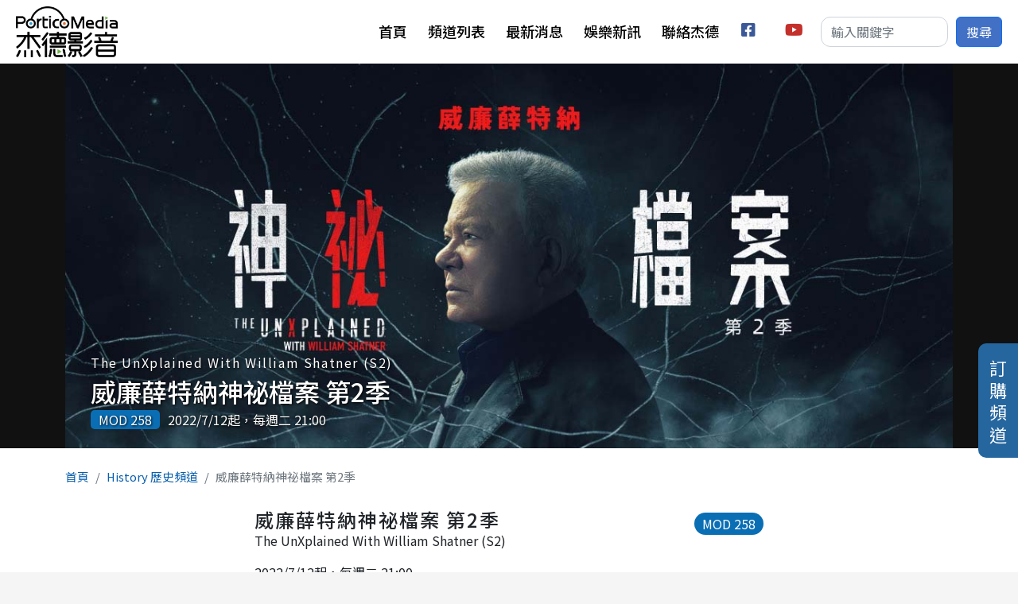

--- FILE ---
content_type: text/html; charset=UTF-8
request_url: https://www.porticomedia.com/channelC/program/3528615
body_size: 7882
content:
<!DOCTYPE html>
<html lang="zh-hant" dir="ltr" prefix="og: https://ogp.me/ns#">
  <head>
    <meta charset="utf-8" />
<script async src="https://www.googletagmanager.com/gtag/js?id=G-NE504ZM040"></script>
<script>window.dataLayer = window.dataLayer || [];function gtag(){dataLayer.push(arguments)};gtag("js", new Date());gtag("set", "developer_id.dMDhkMT", true);gtag("config", "G-NE504ZM040", {"groups":"default","page_placeholder":"PLACEHOLDER_page_location"});</script>
<meta name="description" content="2022/7/12起，每週二 21:00 威廉薛特納與頂尖科學家團隊試圖針對最怪異、最神祕的事件，找到背後的真相。 William Shatner, together with a team of top scientists, attempt to get to the truth behind the most bizarre and mysterious events ever reported." />
<link rel="canonical" href="https://www.porticomedia.com/channelC/program/3528615" />
<meta property="og:site_name" content="杰德影音" />
<meta property="og:type" content="video" />
<meta property="og:url" content="https://www.porticomedia.com/channelC/program/3528615" />
<meta property="og:title" content="威廉薛特納神祕檔案 第2季-History 歷史頻道" />
<meta property="og:description" content="2022/7/12起，每週二 21:00 威廉薛特納與頂尖科學家團隊試圖針對最怪異、最神祕的事件，找到背後的真相。 William Shatner, together with a team of top scientists, attempt to get to the truth behind the most bizarre and mysterious events ever reported." />
<meta property="og:image" content="https://www.porticomedia.com/sites/default/files/styles/large/public/%E5%A8%81%E5%BB%89%E8%96%9B%E7%89%B9%E7%B4%8D%E7%A5%9E%E7%A5%95%E6%AA%94%E6%A1%88S2_1200x520.jpg?itok=4NkwfPfb" />
<meta name="Generator" content="Drupal 10 (https://www.drupal.org)" />
<meta name="MobileOptimized" content="width" />
<meta name="HandheldFriendly" content="true" />
<meta name="viewport" content="width=device-width, initial-scale=1, shrink-to-fit=no" />
<meta http-equiv="x-ua-compatible" content="ie=edge" />
<link rel="icon" href="/themes/custom/portico2022/favicon.ico" type="image/vnd.microsoft.icon" />

    <title>威廉薛特納神祕檔案 第2季-History 歷史頻道 | 杰德影音</title>
    <link rel="stylesheet" media="all" href="/libraries/splide/dist/css/splide-core.min.css?t2vfon" />
<link rel="stylesheet" media="all" href="/modules/contrib/splide/css/splide.base.css?t2vfon" />
<link rel="stylesheet" media="all" href="/libraries/splide/dist/css/splide.min.css?t2vfon" />
<link rel="stylesheet" media="all" href="/modules/contrib/splide/css/layout/splide.module.css?t2vfon" />
<link rel="stylesheet" media="all" href="/core/modules/system/css/components/align.module.css?t2vfon" />
<link rel="stylesheet" media="all" href="/core/modules/system/css/components/fieldgroup.module.css?t2vfon" />
<link rel="stylesheet" media="all" href="/core/modules/system/css/components/container-inline.module.css?t2vfon" />
<link rel="stylesheet" media="all" href="/core/modules/system/css/components/clearfix.module.css?t2vfon" />
<link rel="stylesheet" media="all" href="/core/modules/system/css/components/details.module.css?t2vfon" />
<link rel="stylesheet" media="all" href="/core/modules/system/css/components/hidden.module.css?t2vfon" />
<link rel="stylesheet" media="all" href="/core/modules/system/css/components/item-list.module.css?t2vfon" />
<link rel="stylesheet" media="all" href="/core/modules/system/css/components/js.module.css?t2vfon" />
<link rel="stylesheet" media="all" href="/core/modules/system/css/components/nowrap.module.css?t2vfon" />
<link rel="stylesheet" media="all" href="/core/modules/system/css/components/position-container.module.css?t2vfon" />
<link rel="stylesheet" media="all" href="/core/modules/system/css/components/reset-appearance.module.css?t2vfon" />
<link rel="stylesheet" media="all" href="/core/modules/system/css/components/resize.module.css?t2vfon" />
<link rel="stylesheet" media="all" href="/core/modules/system/css/components/system-status-counter.css?t2vfon" />
<link rel="stylesheet" media="all" href="/core/modules/system/css/components/system-status-report-counters.css?t2vfon" />
<link rel="stylesheet" media="all" href="/core/modules/system/css/components/system-status-report-general-info.css?t2vfon" />
<link rel="stylesheet" media="all" href="/core/modules/system/css/components/tablesort.module.css?t2vfon" />
<link rel="stylesheet" media="all" href="/core/modules/media/css/oembed.formatter.css?t2vfon" />
<link rel="stylesheet" media="all" href="/modules/contrib/blazy/css/blazy.css?t2vfon" />
<link rel="stylesheet" media="all" href="/modules/contrib/blazy/css/components/blazy.loading.css?t2vfon" />
<link rel="stylesheet" media="all" href="/modules/contrib/splide/css/components/splide.navigation.css?t2vfon" />
<link rel="stylesheet" media="all" href="/modules/contrib/splide/css/components/splide.caption.css?t2vfon" />
<link rel="stylesheet" media="all" href="/core/modules/views/css/views.module.css?t2vfon" />
<link rel="stylesheet" media="all" href="/modules/contrib/ckeditor5_plugin_pack/modules/ckeditor5_plugin_pack_indent_block/css/indent-block.css?t2vfon" />
<link rel="stylesheet" media="all" href="/modules/contrib/scroll_top_button/css/scroll.top.button.css?t2vfon" />
<link rel="stylesheet" media="all" href="/modules/contrib/splide/css/theme/splide.theme--classic.css?t2vfon" />
<link rel="stylesheet" media="all" href="/modules/contrib/splide/css/theme/splide.theme.css?t2vfon" />
<link rel="stylesheet" media="all" href="/themes/contrib/bootstrap_barrio/css/components/node.css?t2vfon" />
<link rel="stylesheet" media="all" href="//cdn.jsdelivr.net/npm/bootstrap@5.2.0/dist/css/bootstrap.min.css" />
<link rel="stylesheet" media="all" href="//use.fontawesome.com/releases/v5.13.0/css/all.css" />
<link rel="stylesheet" media="all" href="/themes/contrib/bootstrap_barrio/css/components/form.css?t2vfon" />
<link rel="stylesheet" media="all" href="/themes/contrib/bootstrap_barrio/css/colors/messages/messages-light.css?t2vfon" />
<link rel="stylesheet" media="all" href="/core/../themes/contrib/bootstrap_barrio/components/breadcrumb/breadcrumb.css?t2vfon" />
<link rel="stylesheet" media="all" href="/core/../themes/contrib/bootstrap_barrio/components/menu_main/menu_main.css?t2vfon" />
<link rel="stylesheet" media="all" href="//fonts.googleapis.com/css?family=Noto+Sans+TC:100,300,400,500,700,900|Open+Sans:300,300i,400,400i,600,600i,700,700i&amp;subset=chinese-traditional" />
<link rel="stylesheet" media="all" href="/themes/custom/portico2022/css/style.css?t2vfon" />

    
  </head>
  <body class="layout-no-sidebars has-featured-top page-node-3528615 path-node node--type-show">
    <a href="#main-content" class="visually-hidden-focusable">
      移至主內容
    </a>
    
      <div class="dialog-off-canvas-main-canvas" data-off-canvas-main-canvas>
    <div id="page-wrapper">
  <div id="page">
    <header id="header" class="header" role="banner" aria-label="Site header">
                        <section class="region region-header">
      <a href="/" title="首頁" rel="home" class="navbar-brand">
          <img src="/themes/custom/portico2022/logo.png" alt="首頁" class="img-fluid d-inline-block align-top" />
          </a>

  </section>

        <nav class="navbar navbar-light bg-white navbar-expand-lg" id="navbar-main">
          
                          <button class="navbar-toggler collapsed" type="button" data-bs-toggle="collapse" data-bs-target="#CollapsingNavbar" aria-controls="CollapsingNavbar" aria-expanded="false" aria-label="Toggle navigation"><span class="navbar-toggler-icon"></span></button>
              <div class="collapse navbar-collapse justify-content-end" id="CollapsingNavbar">
                                  <section class="region region-primary-menu">
    <nav role="navigation" aria-labelledby="block-portico2022-main-menu-menu" id="block-portico2022-main-menu" class="block block-menu navigation menu--main">
            
  <h2 class="visually-hidden" id="block-portico2022-main-menu-menu">主選單</h2>
  

        
              <ul class="clearfix nav navbar-nav" data-component-id="bootstrap_barrio:menu_main">
                    <li class="nav-item">
                          <a href="/" class="nav-link nav-link--" data-drupal-link-system-path="&lt;front&gt;">首頁</a>
              </li>
                <li class="nav-item">
                          <a href="/channels" class="nav-link nav-link--channels" data-drupal-link-system-path="channels">頻道列表</a>
              </li>
                <li class="nav-item">
                          <a href="/activitiesC" class="nav-link nav-link--activitiesc" data-drupal-link-system-path="activitiesC">最新消息</a>
              </li>
                <li class="nav-item">
                          <a href="/entNewsC" class="nav-link nav-link--entnewsc" data-drupal-link-system-path="entNewsC">娛樂新訊</a>
              </li>
                <li class="nav-item">
                          <a href="/contact-us" class="nav-link nav-link--contact-us" data-drupal-link-system-path="node/4894">聯絡杰德</a>
              </li>
                <li class="nav-item">
                          <a href="https://www.facebook.com/porticomediatw" title="facebook" id="mi_facebook" target="_blank" class="social-link nav-link nav-link-https--wwwfacebookcom-porticomediatw"> facebook</a>
              </li>
                <li class="nav-item">
                          <a href="https://www.youtube.com/channel/UCmqVxmZoKKugE2fL14EIMYA" title="youtube" id="mi_youtube" target="_blank" class="social-link nav-link nav-link-https--wwwyoutubecom-channel-ucmqvxmzokkuge2fl14eimya"> youtube</a>
              </li>
        </ul>
  



  </nav>

  </section>

                                  <div class="form-inline navbar-form justify-content-end">
                      <section class="row region region-header-form">
    <div class="custom-search-block-form block block-custom-search" role="search" data-drupal-selector="custom-search-block-form" id="block-customsearchform">
  
    
      <div class="container-inline block-content">
      
<form action="/channelC/program/3528615" method="post" id="custom-search-block-form" accept-charset="UTF-8">
  



  <fieldset class="js-form-item js-form-type-search form-type-search js-form-item-keys form-item-keys form-no-label">
          <label for="edit-keys" class="visually-hidden">搜尋本站</label>
                    <input title="輸入您想要搜尋的關鍵字。" class="custom_search-keys form-search form-control" data-drupal-selector="edit-keys" type="search" id="edit-keys" name="keys" value="" size="15" maxlength="128" placeholder="輸入關鍵字" />

                      </fieldset>
<input autocomplete="off" data-drupal-selector="form-d9t2ejidatf9mci-pwhhpk7-gcooa2g-fbox-ulwoxw" type="hidden" name="form_build_id" value="form-D9t2EjidAtf9mcI_PWHhpk7_GCoOa2g_FbOX-ULWOxw" class="form-control" />
<input data-drupal-selector="edit-custom-search-block-form" type="hidden" name="form_id" value="custom_search_block_form" class="form-control" />
<div data-drupal-selector="edit-actions" class="form-actions js-form-wrapper form-wrapper" id="edit-actions"><button data-drupal-selector="edit-submit" type="submit" id="edit-submit" value="搜尋" class="button js-form-submit form-submit btn btn-primary">搜尋</button>
</div>

</form>

    </div>
  </div>

  </section>

                  </div>
                                	          </div>
                                          </nav>
          </header>
          <div class="highlighted">
        <aside class="container section clearfix" role="complementary">
            <div data-drupal-messages-fallback class="hidden"></div>


        </aside>
      </div>
                      <div class="featured-top">
          <aside class="featured-top__inner section container clearfix" role="complementary">
              <section class="row region region-featured-top">
    <div class="views-element-container block block-views block-views-blockprogram-b-show-hero" id="block-views-block-program-b-show-hero">
  
    
      <div class="block-content">
      <div><div class="view view-program view-id-program view-display-id-b_show_hero js-view-dom-id-f4005848aaeae5783cd63f2f10026863f2c940b86cc7f4aa8c4ce6635c1a254e">
  
    
      
      <div class="view-content">
          <div class="views-row">
    <div class="views-row-inner">
      <div class="entity-img">  <img loading="lazy" src="/sites/default/files/%E5%A8%81%E5%BB%89%E8%96%9B%E7%89%B9%E7%B4%8D%E7%A5%9E%E7%A5%95%E6%AA%94%E6%A1%88S2_1200x520.jpg" width="1200" height="520" alt="" />

</div><div class="views-field views-field-fieldset">  <div  class="entity-info">
    <div class="views-field views-field-field-en-title entity-entitle">The UnXplained With William Shatner (S2)</div><h2 class="views-field views-field-title entity-title"><a href="/channelC/program/3528615" hreflang="zh-hant">威廉薛特納神祕檔案 第2季</a></h2><div class="views-field views-field-field-brief entity-desc"></div><div class="views-field views-field-field-mod">MOD 258</div><div class="onair">2022/7/12起，每週二 21:00</div>  </div>
</div>
    </div>
  </div>

    </div>
  
          </div>
</div>

    </div>
  </div>

  </section>

          </aside>
        </div>
              <div id="main-wrapper" class="layout-main-wrapper clearfix">
              <div id="main" class="container">
            <div id="block-portico2022-breadcrumbs" class="block block-system block-system-breadcrumb-block">
  
    
      <div class="container block-content">
      
  <nav role="navigation" aria-label="breadcrumb" style="">
  <ol class="breadcrumb">
            <li class="breadcrumb-item">
        <a href="/">首頁</a>
      </li>
                <li class="breadcrumb-item">
        <a href="/channelC/showChannel/117">History 歷史頻道</a>
      </li>
                <li class="breadcrumb-item active">
        威廉薛特納神祕檔案 第2季
      </li>
        </ol>
</nav>


    </div>
  </div>
<div class="views-element-container full-width block block-views block-views-blockprogram-b-show-intro" id="block-views-block-program-b-show-intro">
  
    
      <div class="container block-content">
      <div><div class="view view-program view-id-program view-display-id-b_show_intro js-view-dom-id-aca8fd9c48c32c7fe681997827aa15d87692b6e451f9bf2c5166fb26a9278e5c">
  
    
      
      <div class="view-content">
          <div class="views-row">
    <div class="views-row-inner">
      <div class="views-field views-field-fieldset"></div><div class="views-field views-field-field-mod">MOD 258</div><h1 class="views-field views-field-title entity-title">威廉薛特納神祕檔案 第2季</h1><div class="views-field views-field-field-en-title entity-entitle">The UnXplained With William Shatner (S2)</div><div class="onair">2022/7/12起，每週二 21:00</div><div class="views-field views-field-body entity-desc"><p><span style="font-size:16px;">威廉薛特納與頂尖科學家團隊試圖針對最怪異、最神祕的事件，找到背後的真相。</span></p>

<p><span style="font-size:16px;">William Shatner, together with a team of top scientists, attempt to get to the truth behind the most bizarre and mysterious events ever reported.</span></p>
</div><div class="entity-links"><a class="entity-link btn" href="/schedule/117">頻道節目表</a><a class="entity-link btn" href="/channelC/showChannel/117">返回頻道</a></div>
    </div>
  </div>

    </div>
  
            <div class="view-footer">
      <div class="view view-program view-id-program view-display-id-b_show_video js-view-dom-id-eed6ad6ab6e558eb5680a06b4a191c0a4a36e1916ad7d9d13f362d53b54100f5">
  
    
      
      <div class="view-content">
          <div class="views-row">
    <div class="views-row-inner">
      <div class="entity-video"><div>
  
  
            <div class="field field--name-field-media-oembed-video field--type-string field--label-hidden field__item"><iframe src="https://www.porticomedia.com/media/oembed?url=https%3A//www.youtube.com/watch%3Fv%3DW9FdUqa_amw&amp;max_width=960&amp;max_height=480&amp;hash=nhcDShJJNlw3GbHPEzS6tDfUWVHtqi5gWT1HVeD4-io" width="853" height="480" class="media-oembed-content" loading="eager" title="線索撲朔迷離★真相難解？但他總有辦法《威廉薛特納神祕檔案第2季》（The UnXplained With William Shatner S2）"></iframe>
</div>
      
</div>
</div>
    </div>
  </div>

    </div>
  
          </div>
<div class="view--blazy view view-program view-id-program view-display-id-b_show_pics js-view-dom-id-bcc3242a288e05f4aa4e3a6d7d11854adadfed5285cf52a49e8f6dfdf543243a">
  
    
      
      <div class="view-content">
      <div class="splide splide--default blazy splide--view splide--view--program splide--view--program--b-show-pics splide--view--program-block-b-show-pics splide--skin--classic splide--optionset--hero splide--fade is-slider is-less" data-blazy="" id="splide-a7c946085ff" data-splide="{&quot;count&quot;:1,&quot;total&quot;:1,&quot;pagination&quot;:false,&quot;arrows&quot;:false,&quot;drag&quot;:false,&quot;perMove&quot;:1,&quot;type&quot;:&quot;fade&quot;,&quot;pauseOnFocus&quot;:false,&quot;breakpoints&quot;:{&quot;1366&quot;:{&quot;rewind&quot;:true}}}"><div class="splide__slider">    <div class="splide__track">
      <ul class="splide__list splide__list--fade"><li class="splide__slide slide slide--0"><div class="slide__content">    <div style="padding-bottom: 71.19%;" data-b-ratio="71.19" data-b-token="b-c8c3a0719c7" class="media media--blazy media--splide media--image media--ratio media--ratio--fluid is-b-loading"><img decoding="async" class="media__element b-lazy" loading="lazy" data-src="/sites/default/files/styles/medium/public/photo_X.jpg?itok=yTeBzyJu" src="data:image/svg+xml;charset=utf-8,%3Csvg%20xmlns%3D&#039;http%3A%2F%2Fwww.w3.org%2F2000%2Fsvg&#039;%20viewBox%3D&#039;0%200%201%201&#039;%2F%3E" width="590" height="420" />
        </div>
  </div>
</li></ul>
    </div>
  
  </div>    <div class="splide__arrows"></div>      <ul class="splide__pagination"></ul>
  </div>

    </div>
  
          </div>

    </div>
    </div>
</div>

    </div>
  </div>


          <div class="row row-offcanvas row-offcanvas-left clearfix">
              <main class="main-content col" id="content" role="main">
                <section class="section">
                  <a id="main-content" tabindex="-1"></a>
                    <div id="block-portico2022-system-main" class="block block-system block-system-main-block">
  
    
      <div class="block-content">
      

<article data-history-node-id="3528615" class="node node--type-show node--sticky node--view-mode-full clearfix">
  <div class="node__content clearfix">

    
  </div>
</article>

    </div>
  </div>
<div class="views-element-container block block-views block-views-blockprogram-b-pg-series" id="block-views-block-program-b-pg-series">
  
      <h2>系列節目</h2>
    
      <div class="block-content">
      <div><div class="entity-list grid-list grid-xl-col-4 grid-md-col-2 view view-program view-id-program view-display-id-b_pg_series js-view-dom-id-8219b5030d54a1aa54e0d3ed563bbd77bbe6297bcff027e29c8c90a7da199355">
  
    
      
      <div class="view-content">
          <div class="views-row">
    <div class="views-row-inner">
      <div class="entity-img">  <a href="/channelC/program/3572542"><img loading="lazy" src="/sites/default/files/styles/medium/public/show/images/photo_1180x840_12.jpg?itok=OCmybNt-" width="640" height="456" alt="" class="image-style-medium" />

</a>
</div><div class="views-field views-field-fieldset">  <div  class="entity-info">
    <h5 class="entity-title"><a href="/channelC/program/3572542" hreflang="zh-hant">威廉薛特納神祕檔案 第3季最新集數</a></h5><div class="entity-entitle">The UnXplained With William Shatner (S3B) </div>  </div>
</div>
    </div>
  </div>
    <div class="views-row">
    <div class="views-row-inner">
      <div class="entity-img">  <a href="/channelC/program/3571916"><img loading="lazy" src="/sites/default/files/styles/medium/public/show/images/photo_1180x840-up.jpg?itok=curHEsI5" width="640" height="456" alt="" class="image-style-medium" />

</a>
</div><div class="views-field views-field-fieldset">  <div  class="entity-info">
    <h5 class="entity-title"><a href="/channelC/program/3571916" hreflang="zh-hant">威廉薛特納神祕檔案 第3季</a></h5><div class="entity-entitle">The UnXplained With William Shatner S3</div>  </div>
</div>
    </div>
  </div>
    <div class="views-row">
    <div class="views-row-inner">
      <div class="entity-img">  <a href="/channelC/program/2484198"><img loading="lazy" src="/sites/default/files/styles/medium/public/%E5%A8%81%E5%BB%89%E8%96%9B%E7%89%B9%E7%B4%8D%E7%A5%9E%E7%A5%95%E6%AA%94%E6%A1%88_590x420.jpg?itok=tN1orfHX" width="590" height="420" alt="" class="image-style-medium" />

</a>
</div><div class="views-field views-field-fieldset">  <div  class="entity-info">
    <h5 class="entity-title"><a href="/channelC/program/2484198" hreflang="zh-hant">威廉薛特納神祕檔案 </a></h5><div class="entity-entitle">The UnXplained With William Shatner</div>  </div>
</div>
    </div>
  </div>

    </div>
  
          </div>
</div>

    </div>
  </div>


                </section>
              </main>
                                  </div>
        </div>
          </div>
        <footer class="site-footer">
              <div class="container">
                      <div class="site-footer__top clearfix">
                <section class="row region region-footer-first">
    <div id="block-fudonganniudinggoupindao" class="fixing-btn block-content-basic block block-block-content block-block-contentad6ef3c2-b7c2-4c3f-a880-723177448007">
  
    
      <div class="block-content">
      
            <div class="clearfix text-formatted field field--name-body field--type-text-with-summary field--label-hidden field__item"><a href="/subscription" title="訂購頻道">訂購頻道</a>
</div>
      
    </div>
  </div>

  </section>

              
              
              
            </div>
                                <div class="site-footer__bottom">
                <section class="row region region-footer-fifth">
    <div id="block-footerinfo" class="block block-pg-site block-pg-site-footer-info">
  
    
      <div class="block-content">
        <div class="info-row">
          <div class="site-company">杰德創意影音管理股份有限公司</div>
          <div class="service-email"> <a href="/cdn-cgi/l/email-protection" class="__cf_email__" data-cfemail="137a7d757c53637c61677a707c7e76777a723d707c7e">[email&#160;protected]</a></div>
          <div class="site-address">106 台北市大安區敦化南路二段164號8樓 </div>
      </div>

  <div class="info-row">
          <div class="service-tel">客服電話：(02)23779901</div>
                <div class="service-fax">傳真：(02)23779902</div>
              <div class="service-time"><span>服務時間：</span> 週一到週五 10:00~12:30、14:00~18:00</div>
      </div>
  <div class="info-row">
          <div class="site-address">Portico Media ©2024 All Rights Reserved</div>
      </div>

    </div>
  </div>

  </section>

            </div>
                  </div>
          </footer>
  </div>
</div>

  </div>

    
    <script data-cfasync="false" src="/cdn-cgi/scripts/5c5dd728/cloudflare-static/email-decode.min.js"></script><script type="application/json" data-drupal-selector="drupal-settings-json">{"path":{"baseUrl":"\/","pathPrefix":"","currentPath":"node\/3528615","currentPathIsAdmin":false,"isFront":false,"currentLanguage":"zh-hant"},"pluralDelimiter":"\u0003","suppressDeprecationErrors":true,"google_analytics":{"account":"G-NE504ZM040","trackOutbound":true,"trackMailto":true,"trackTel":true,"trackDownload":true,"trackDownloadExtensions":"7z|aac|arc|arj|asf|asx|avi|bin|csv|doc(x|m)?|dot(x|m)?|exe|flv|gif|gz|gzip|hqx|jar|jpe?g|js|mp(2|3|4|e?g)|mov(ie)?|msi|msp|pdf|phps|png|ppt(x|m)?|pot(x|m)?|pps(x|m)?|ppam|sld(x|m)?|thmx|qtm?|ra(m|r)?|sea|sit|tar|tgz|torrent|txt|wav|wma|wmv|wpd|xls(x|m|b)?|xlt(x|m)|xlam|xml|z|zip"},"button_text":"Scroll to top","button_style":"image","button_animation":"fade","button_animation_speed":200,"scroll_distance":100,"scroll_speed":300,"blazy":{"loadInvisible":false,"offset":100,"saveViewportOffsetDelay":50,"validateDelay":25,"container":"","loader":true,"unblazy":false,"visibleClass":false},"blazyIo":{"disconnect":false,"rootMargin":"0px","threshold":[0,0.25,0.5,0.75,1]},"splide":{"defaults":{"destroy":false,"type":"slide","mediaQuery":"max","rewind":false,"rewindByDrag":false,"speed":400,"rewindSpeed":0,"waitForTransition":false,"width":0,"height":0,"fixedWidth":0,"fixedHeight":0,"heightRatio":0,"autoWidth":false,"autoHeight":false,"perPage":1,"perMove":0,"clones":0,"cloneStatus":true,"start":0,"focus":0,"gap":0,"easing":"cubic-bezier(.42,.65,.27,.99)","arrows":true,"arrowPath":"","pagination":true,"paginationDirection":"ltr","paginationKeyboard":true,"omitEnd":false,"autoplay":false,"interval":5000,"pauseOnHover":true,"pauseOnFocus":true,"progress":false,"resetProgress":true,"keyboard":false,"drag":true,"snap":false,"noDrag":"","dragMinThreshold":10,"flickVelocityThreshold":0.6,"flickPower":600,"flickMaxPages":1,"direction":"ltr","cover":false,"slideFocus":false,"focusableNodes":"a, button, textarea, input, select, iframe","isNavigation":false,"trimSpace":true,"live":true,"updateOnMove":false,"autoScroll":false,"intersection":false,"video":false,"down":false,"randomize":false,"fullscreen":false,"wheel":false,"releaseWheel":false,"wheelMinThreshold":0,"wheelSleep":0,"zoom":false,"animation":""},"extras":{"destroy":false,"rewind":false,"speed":400,"width":0,"height":0,"fixedWidth":0,"fixedHeight":0,"heightRatio":0,"perPage":1,"perMove":0,"clones":0,"focus":0,"gap":0,"padding":"","easing":"cubic-bezier(.42,.65,.27,.99)","arrows":true,"pagination":true,"drag":true,"snap":false,"direction":"ltr","keyboard":true,"trimSpace":true},"resets":{"arrows":false,"autoplay":false,"drag":false,"pagination":false,"perPage":1,"perMove":1,"progress":false,"start":0,"type":"fade"}},"ajaxTrustedUrl":{"form_action_p_pvdeGsVG5zNF_XLGPTvYSKCf43t8qZYSwcfZl2uzM":true},"user":{"uid":0,"permissionsHash":"109c4386b2a3d11ce289ad0cff5137365d71a6a41b51f437c49540637536914b"}}</script>
<script src="/sites/default/files/js/js_ooes3NYZXPkNprPb0-18Iay15LvBHvDZEgpvyN6A6O0.js?scope=footer&amp;delta=0&amp;language=zh-hant&amp;theme=portico2022&amp;include=eJxlj0EKwzAMBD_k4pIPBdlxjGBjGUtNcV_fNDgU2stqZg-CDaBX9-GT7kwfQapgteEQWgZWQV8ZuLTJxpqGNVoHPVOoLoiYWqM6B2qNxX-LuBSXRTLSTIXQjaP638JVaceV6T5NPkMC4abWwSU7jU2A2eR4_jCT4v8apxW8pLFsyDllcKH9wp3KMYrepa1oSw"></script>
<script src="//cdn.jsdelivr.net/npm/bootstrap@5.2.0/dist/js/bootstrap.bundle.min.js"></script>
<script src="/sites/default/files/js/js_-Krxvr4S_2XR3NF4_jmENIcOLoMS1Aw676Iyb0bBcKQ.js?scope=footer&amp;delta=2&amp;language=zh-hant&amp;theme=portico2022&amp;include=eJxlj0EKwzAMBD_k4pIPBdlxjGBjGUtNcV_fNDgU2stqZg-CDaBX9-GT7kwfQapgteEQWgZWQV8ZuLTJxpqGNVoHPVOoLoiYWqM6B2qNxX-LuBSXRTLSTIXQjaP638JVaceV6T5NPkMC4abWwSU7jU2A2eR4_jCT4v8apxW8pLFsyDllcKH9wp3KMYrepa1oSw"></script>

  <script defer src="https://static.cloudflareinsights.com/beacon.min.js/vcd15cbe7772f49c399c6a5babf22c1241717689176015" integrity="sha512-ZpsOmlRQV6y907TI0dKBHq9Md29nnaEIPlkf84rnaERnq6zvWvPUqr2ft8M1aS28oN72PdrCzSjY4U6VaAw1EQ==" data-cf-beacon='{"version":"2024.11.0","token":"e61ec28885e64b97906d626d32e3c904","r":1,"server_timing":{"name":{"cfCacheStatus":true,"cfEdge":true,"cfExtPri":true,"cfL4":true,"cfOrigin":true,"cfSpeedBrain":true},"location_startswith":null}}' crossorigin="anonymous"></script>
</body>
</html>


--- FILE ---
content_type: text/css
request_url: https://www.porticomedia.com/modules/contrib/splide/css/layout/splide.module.css?t2vfon
body_size: -111
content:
/**
 * @file
 * Provided basic layout for the Splide based on custom settings.
 */

/* Prevents collapsing splide when unsplide like one item. */
.unsplide .splide__slide {
  width: 100%;
}

.unsplide .splide__slide,
.is-mounted .splide__slide {
  position: relative;
  visibility: visible;
}

.slide__content,
.grid__content {
  position: relative;
}

.slide__content::after {
  display: table;
  clear: both;
  content: "";
}

/**
 * Media.
 */
.slide__media {
  position: relative;
  overflow: hidden;
}

/* Center the image to reduce gap at RHS with smaller image, larger container */
img.media__element {
  margin: 0 auto;
}


--- FILE ---
content_type: text/css
request_url: https://www.porticomedia.com/modules/contrib/splide/css/components/splide.caption.css?t2vfon
body_size: 228
content:
/**
 * @file
 * Provided basic caption for the Splide based on custom settings.
 */

/* Overrides .splide__slider to make caption text selectable. */
.slide__caption {
  z-index: 3;
  /* Normally absolutely positioned. */
  width: 100%;
  max-width: 100%;
  cursor: text;
  -moz-user-select: text;
  -ms-user-select: text;
  -o-user-select: text;
  -webkit-user-select: text;
  user-select: text;
}

/* Only display when JS is ready. */
.is-loading .slide__caption {
  visibility: hidden;
}

/**
 * Slide layouts, adjust accordingly per actual container slide.
 */
.slide__title {
  margin: 10px 0 5px;
  line-height: 1.2;
}

.slide__link {
  margin: 30px auto;
}

/**
 * Complex layout needs custom refinement for mobile, hence it is reasonable
 * to apply for Desktop up. Adjust mobile version accordingly.
 */
@media (min-width: 64em) {

  .slide__caption {
    top: 10%;
    left: 0;
  }

  .slide--caption--center .slide__caption,
  .slide--caption--center-top .slide__caption,
  .slide--caption--left .slide__caption,
  .slide--caption--right .slide__caption {
    width: 42%;
  }

  .slide--caption--center .slide__caption {
    position: absolute;
    top: 50%;
    margin-top: -16%;
  }

  .slide--caption--center .slide__caption,
  .slide--caption--center-top .slide__caption {
    position: absolute;
    left: 50%;
    padding: 0;
    transform: translateX(-50%);
    text-align: center;
  }

  .slide--caption--center .slide__caption {
    transform: translate(-50%, -50%);
  }

  .slide--caption--left .slide__caption {
    position: absolute;
  }

  .slide--caption--right .slide__caption {
    position: absolute;
    right: 0;
    left: auto;
  }

  .slide--caption--top .slide__caption,
  .slide--caption--bottom .slide__caption {
    position: absolute;
    width: 100%;
  }

  .slide--caption--top .slide__caption {
    top: 0;
  }

  .slide--caption--bottom .slide__caption {
    top: auto;
    bottom: 0;
  }

  .slide--caption--stage-left .slide__caption,
  .slide--caption--stage-right .slide__caption,
  .slide--caption--stage-zebra .slide__caption {
    position: absolute;
    left: 50%;
    width: 82%;
    padding: 0;
    transform: translateX(-50%);
  }

  .slide--caption--below .slide__caption {
    padding: 20px 0;
  }

  .splide--nav .slide__caption,
  .slide--caption--below .slide__caption {
    position: relative;
    top: auto;
    width: 100%;
  }

  .is-carousel .slide--caption--center .slide__caption,
  .is-carousel .slide--caption--center-top .slide__caption {
    left: 0;
    width: 100%;
    margin-left: auto;
  }

}


--- FILE ---
content_type: text/css
request_url: https://www.porticomedia.com/modules/contrib/splide/css/theme/splide.theme--classic.css?t2vfon
body_size: 356
content:
/**
 * @file
 * Detailed stylings are all yours, get yourself dirty.
 *
 * Transform is more performed than positions.
 */

.splide--skin--classic .splide__slide {
  overflow: hidden;
}

.splide--skin--classic .slide__caption {
  left: auto;
  box-sizing: border-box; /* dups due to csslint ignoring inheritance */
  width: 100%;
  min-height: 80px;
  margin: 0;
  padding: 15px;
  -webkit-transition: -webkit-transform 1s ease-in-out 0.2s;
  transition: transform 1s ease-in-out 0.2s;
  color: #fff;
  background-color: #000;
  background-color: rgba(0, 0, 0, 0.8);
}

/* Fixed for Olivero dark title. */
.splide--skin--classic .slide__title {
  color: #fff;
}

.splide--skin--classic .slide__description {
  margin: 0;
}

.splide--skin--classic .slide--caption--below .slide__caption {
  color: #38465c;
  background: none;
}

.splide--skin--classic .slide--caption--center .slide__caption {
  visibility: hidden;
  -webkit-transition: all 0.4s ease-in-out 0s;
  transition: all 0.4s ease-in-out 0s;
  opacity: 0;
  color: #fff;
  -webkit-backface-visibility: hidden;
}

.splide--skin--classic .slide--caption--center:hover .slide__caption {
  visibility: visible;
  opacity: 1;
}

@media (min-width: 64em) {
  .splide--skin--classic .slide__caption {
    top: 0;
    box-sizing: border-box; /* dups due to csslint ignoring inheritance */
    width: 22%;
    height: 100%;
    min-height: 100%;
    padding: 60px 30px;
  }

  .splide--skin--classic .slide__caption > .slide__data {
    width: 100%;
    margin: 0 !important; /* csslint allow: known-properties, important */
    padding: 15px;
  }

  .splide--skin--classic .slide--caption--center .slide__caption {
    top: 50%;
    left: 50%;
    width: 80%;
    height: 120px;
    min-height: 120px;
    margin: -60px 0 0 -40%;
  }

  .splide--skin--classic .slide--caption--top .slide__caption,
  .splide--skin--classic .slide--caption--center-top .slide__caption,
  .splide--skin--classic .slide--caption--bottom .slide__caption,
  .splide--skin--classic .slide--caption--below .slide__caption {
    width: 100%;
    height: auto;
    min-height: 80px;
    padding: 15px;
  }

  .splide--skin--classic .slide--caption--bottom .slide__caption {
    top: auto;
    bottom: 0;
    min-height: 80px;
    -ms-transform: translateY(210px);
    -webkit-transform: translateY(210px);
    transform: translateY(210px);
  }

  .splide--skin--classic .slide--caption--stage-zebra .slide__title {
    margin-bottom: 30px;
  }

  .splide--skin--classic .slide--caption--stage-zebra:nth-child(odd) .slide__caption,
  .splide--skin--classic .slide--caption--stage-left .slide__caption,
  .splide--skin--classic .slide--caption--left .slide__caption {
    left: 0;
    -ms-transform: translateX(-320px);
    -webkit-transform: translateX(-320px);
    transform: translateX(-320px);
  }

  .splide--skin--classic .slide--caption--stage-zebra:nth-child(even) .slide__caption,
  .splide--skin--classic .slide--caption--stage-right .slide__caption,
  .splide--skin--classic .slide--caption--right .slide__caption {
    right: 0;
    left: auto;
    -ms-transform: translateX(320px);
    -webkit-transform: translateX(320px);
    transform: translateX(320px);
  }

  .splide--skin--classic .slide--caption--top .slide__caption,
  .splide--skin--classic .slide--caption--center-top .slide__caption {
    top: 0;
    -ms-transform: translateY(-210px);
    -webkit-transform: translateY(-210px);
    transform: translateY(-210px);
  }

  .splide--skin--classic .splide__slide.is-active .slide__caption {
    -webkit-transition-delay: 0s;
    transition-delay: 0s;
    -ms-transform: translateY(0);
    -webkit-transform: translateY(0);
    transform: translateY(0);
  }
}


--- FILE ---
content_type: text/css
request_url: https://www.porticomedia.com/modules/contrib/splide/css/theme/splide.theme.css?t2vfon
body_size: 373
content:
/**
 * @file.
 * Provided basic styling for the Splide based on custom settings.
 *
 * @todo remove no-longer relevant overrides.
 */

/** Draggable. */
.splide--draggable .splide__list {
  cursor: -webkit-grab;
  cursor: grab;
}

.splide--draggable .splide__list:active {
  cursor: -webkit-grabbing;
  cursor: grabbing;
}

.splide--draggable .splide__list:active a,
.splide--draggable .splide__list:active .slide__caption {
  cursor: -webkit-grabbing;
  cursor: grabbing;
  -moz-user-select: none;
  -ms-user-select: none;
  -o-user-select: none;
  -webkit-user-select: none;
  user-select: none;
}

/*
.splide--draggable.is-less .splide__list {
  cursor: default;
}
*/

/* Fix for Chrome blue outline */
.splide__slide:focus {
  outline: 0; /* csslint allow: outline-none */
}

/* Makes the pointer work when bullets placed over the slide. */
/* Overrides core > 1.3.11, otherwise thumbnails are non-clickable */
.splide button,
.splide--nav .splide__slide img {
  pointer-events: auto;
}

/** @todo: Remove temp fix for when total <= perPage at 1.6.1+. */
/** @see https://github.com/kenwheeler/slick/issues/262
.is-less .splide__track {
  margin-left: auto;
  margin-right: auto;
  text-align: center;
} */

/* Fix for BigPipe CSS re-orders issue.
.splide.is-less .splide__slide {
  float: none;
  display: inline-block;
  vertical-align: top;
}  */

/* If having this: < ooo >, but bad without proper theming against .splide__arrows:
.splide__arrows .splide__pagination {
  height: 100%;
} */

.splide__arrows .splide__pagination li {
  vertical-align: middle;
}

/* Autoplay progress. */
.splide__progress {
  position: relative;
  z-index: 6;
  margin-top: 1rem;
  background: #293133;
}

.splide__progress__bar {
  width: 0;
  height: 2px;
  transform: translateZ(0);
  background: #ff6d2c;
  will-change: width;
}

/* Do not interfere autoplay, already managed by library, else too early reset. */
.splide:not(.is-autoplay) .splide__progress__bar {
  transition: width 400ms ease;
}


--- FILE ---
content_type: text/css
request_url: https://www.porticomedia.com/themes/custom/portico2022/css/style.css?t2vfon
body_size: 6961
content:
@charset "UTF-8";
/*
Theme Name: Bootstrap 5 Sass
Description: Bootstrap 5 with Sass
*/
/* GENERAL STYLES
-------------------------------------------------*/
body {
  background: #f5f5f5;
  font-family: "Noto Sans TC", "NotoSans", -apple-system, BlinkMacSystemFont, "Segoe UI", Roboto, "Helvetica Neue", Arial, sans-serif, "Apple Color Emoji", "Segoe UI Emoji", "Segoe UI Symbol", "Noto Color Emoji";
  line-height: 1.5;
}

p:last-child {
  margin-bottom: 0;
}

a {
  color: #085fac;
  text-decoration: none;
}

h1.title {
  text-align: center;
  font-size: 1.875rem;
  letter-spacing: 0.05em;
}

@media (min-width: 62rem) {
  h1.title {
    margin-bottom: 3.125rem;
    margin-top: 1.875rem;
  }
}
/* GENERAL STYLES
-------------------------------------------------*/
#header {
  margin-bottom: 2em;
  display: -webkit-box;
  display: -webkit-flex;
  display: -ms-flexbox;
  display: flex;
  -webkit-box-pack: justify;
  -webkit-justify-content: space-between;
      -ms-flex-pack: justify;
          justify-content: space-between;
  background-color: #fff;
}

@media (min-width: 62rem) {
  #header {
    margin-bottom: 2em;
  }
}
.region-header {
  padding: 0.5rem 1.25rem;
}

/*-----  navbar  -----*/
.navbar-light .navbar-nav .nav-link {
  color: #000;
}

.navbar-brand img {
  height: 64px;
  width: auto;
}

#navbar-main {
  padding-left: 1.25rem;
  padding-right: 1.25rem;
}

/*-----  header search form  -----*/
.search-block-form fieldset, .search-block-form .form-actions, .block-custom-search fieldset, .block-custom-search .form-actions {
  margin-bottom: 0;
}

.search-block-form form, .block-custom-search form {
  display: -webkit-box;
  display: -webkit-flex;
  display: -ms-flexbox;
  display: flex;
  -webkit-box-pack: center;
  -webkit-justify-content: center;
      -ms-flex-pack: center;
          justify-content: center;
}

.search-block-form input[type=search], .block-custom-search input[type=search] {
  border-radius: 12px;
  width: 10em;
}

.search-block-form .form-actions, .block-custom-search .form-actions {
  margin-left: 0.625rem;
}

/*-- primary menu --*/
.menu--main {
  font-weight: 500;
  font-size: 1.125rem;
}

.menu--main a[title=facebook],
.menu--main a[title=youtube] {
  text-align: left;
  text-indent: -9999px;
  position: relative;
  width: 2.5em;
  height: 2.5em;
  display: block;
  overflow: hidden;
}

.menu--main a[title=facebook]:before,
.menu--main a[title=youtube]:before {
  display: block;
  position: absolute;
  width: 1.5em;
  height: 1.5em;
  left: 0.5em;
  top: 0.25em;
  font-size: 1.25rem;
  font-family: "Font Awesome 5 Brands", "FontAwesome 5 Free";
  -webkit-font-smoothing: antialiased;
  font-style: normal;
  font-weight: 400;
  text-indent: 0;
}

.menu--main a[title=facebook]:before {
  content: "\f082";
  color: #3b5998;
}

.menu--main a[title=youtube]:before {
  content: "\f167";
  color: #c4302b;
}

@media (min-width: 62rem) {
  .menu--main .nav-item {
    margin-right: 0.625rem;
  }
}
/*-----  breadcrumb  -----*/
.block-system-breadcrumb-block {
  padding-top: 1.5625rem;
}

/*-----  tasks bar  -----*/
/*-----  sidebar  -----*/
.sidebar_second .block {
  margin-bottom: 3em;
}

.sidebar_second .block:last-child {
  margin-bottom: 0;
}

.sidebar_second .block h2 {
  font-weight: 500;
}

@media (min-width: 62rem) {
  .sidebar_second.col-md-4 {
    padding-left: 2.5rem;
  }
}
/*-----  footer  -----*/
#block-footerinfo .content {
  text-align: center;
}

#block-footerinfo .info-row {
  display: -webkit-box;
  display: -webkit-flex;
  display: -ms-flexbox;
  display: flex;
  -webkit-flex-wrap: wrap;
      -ms-flex-wrap: wrap;
          flex-wrap: wrap;
}

#block-footerinfo .info-row > div {
  margin: 0 0.625rem;
}

@media (min-width: 36rem) {
  #block-footerinfo .info-row {
    -webkit-box-pack: center;
    -webkit-justify-content: center;
        -ms-flex-pack: center;
            justify-content: center;
  }
}
/*-----  block  -----*/
.block > h2 {
  font-size: 1.5rem;
  font-weight: 700;
  margin-bottom: 1.5625rem;
}

/*-----  hero carousel  -----*/
.hero-carousel .entity-list-img a {
  display: block;
}

.hero-carousel .entity-list-img img {
  width: 100%;
}

/*--- pager ---*/
.view-content + nav {
  display: -webkit-box;
  display: -webkit-flex;
  display: -ms-flexbox;
  display: flex;
  -webkit-box-pack: center;
  -webkit-justify-content: center;
      -ms-flex-pack: center;
          justify-content: center;
}

.page-link {
  border: 0;
  background-color: transparent;
  text-align: center;
  width: 33px;
  height: 33px;
  padding: 0.25rem;
  border-radius: 5em;
}

.page-link:hover {
  background-color: #0d6efd;
  color: #fff;
}

.page-item:first-child .page-link, .page-item:last-child .page-link {
  border-radius: 5em;
}

.pagination {
  -webkit-box-pack: center;
  -webkit-justify-content: center;
      -ms-flex-pack: center;
          justify-content: center;
}

.pagination .page-item {
  margin: 0 0.1875rem;
}

.pagination .page-item.active .page-link {
  border-radius: 5em;
}

/*-----  unit menu  -----*/
.block.unit-menu {
  margin-bottom: 1.875rem;
}

.block.unit-menu ul.nav {
  display: -webkit-box;
  display: -webkit-flex;
  display: -ms-flexbox;
  display: flex;
  -webkit-box-pack: center;
  -webkit-justify-content: center;
      -ms-flex-pack: center;
          justify-content: center;
}

.block.unit-menu .nav-link {
  color: #888;
  font-size: 1.25rem;
}

.block.unit-menu .nav-link.active, .block.unit-menu .nav-link:hover {
  color: #000;
  font-weight: bold;
}

/*-----  Mobile  -----*/
.navbar-collapse.collapsing, .navbar-collapse.show {
  position: absolute;
  z-index: 99;
  top: 70px;
  right: 10px;
  width: calc(100vw - 20px);
  max-width: 370px;
  padding-top: 0.625rem;
  padding-bottom: 1.25rem;
  text-align: center;
  -webkit-box-shadow: 2px 2px 5px 2px #ccc;
          box-shadow: 2px 2px 5px 2px #ccc;
  background-color: #fff;
}

.navbar-collapse.collapsing .navbar-nav, .navbar-collapse.show .navbar-nav {
  display: block;
}

.navbar-collapse.collapsing .nav-item:nth-last-child(-n+2), .navbar-collapse.show .nav-item:nth-last-child(-n+2) {
  display: -webkit-inline-box;
  display: -webkit-inline-flex;
  display: -ms-inline-flexbox;
  display: inline-flex;
  width: calc(50% - 20px);
}

.navbar-collapse.collapsing .nav-item:nth-last-child(2), .navbar-collapse.show .nav-item:nth-last-child(2) {
  -webkit-box-pack: end;
  -webkit-justify-content: flex-end;
      -ms-flex-pack: end;
          justify-content: flex-end;
}

/* Components
--------------------------------------------------*/
.bg-inverse {
  background: rgb(255, 78, 46) !important;
}

.site-footer {
  background: #c4c4c4;
  padding: 1.25rem 0;
  margin-top: 1.875rem;
}

.menu--main li a {
  color: rgb(255, 78, 46);
}

.menu--account li a {
  color: rgb(255, 78, 46);
}

.site-name-slogan a {
  text-decoration: none;
}

.card-group img {
  margin: 0;
  width: 100%;
  height: auto;
}

.card-group .field--type-image {
  margin: 0;
}

.slick {
  width: 100%;
}

.slick > div {
  margin: 0 0.9375rem;
}

.placeholder {
  background-color: transparent;
  vertical-align: initial;
  display: initial;
}

/*----------  node  ----------*/
.node__content img {
  max-width: 100%;
  height: auto;
}

.node__content iframe {
  max-width: 100%;
}

.form-control:focus {
  -webkit-box-shadow: none;
          box-shadow: none;
}

.btn-primary {
  background-color: #4170c4;
}

select, option {
  -webkit-appearance: none;
     -moz-appearance: none;
          appearance: none;
}

select {
  padding: 0.5rem 1.5rem 0.5rem 0.75rem;
  background-image: -webkit-linear-gradient(45deg, transparent 50%, gray 50%), -webkit-linear-gradient(315deg, gray 50%, transparent 50%);
  background-image: -o-linear-gradient(45deg, transparent 50%, gray 50%), -o-linear-gradient(315deg, gray 50%, transparent 50%);
  background-image: linear-gradient(45deg, transparent 50%, gray 50%), linear-gradient(135deg, gray 50%, transparent 50%);
  -webkit-background-size: 5px 5px, 5px 5px;
          background-size: 5px 5px, 5px 5px;
  background-repeat: no-repeat;
  background-position: calc(100% - 20px) calc(1em + 2px), calc(100% - 15px) calc(1em + 2px);
  outline: none;
  border-radius: 8px;
}

.splide__pagination li {
  margin: 0 0.3125rem;
}

.splide__pagination__page {
  -webkit-box-shadow: 1px 1px 3px #888;
          box-shadow: 1px 1px 3px #888;
}

.splide__arrow {
  background-color: transparent;
}

.splide__slide img {
  width: 100%;
  height: auto;
}

.splide__autoplay, .splide__toggle {
  display: none;
}

.tab-container .views-row {
  display: none;
}

.tab-container .views-row.show {
  display: block;
}

.tab-btns-container {
  display: -webkit-box;
  display: -webkit-flex;
  display: -ms-flexbox;
  display: flex;
  -webkit-flex-wrap: wrap;
      -ms-flex-wrap: wrap;
          flex-wrap: wrap;
}

.tab-btns-container .tab-button {
  padding: 0 0.625rem;
  margin-bottom: 0.625rem;
  overflow: hidden;
}

/*-------------------*/
.full-width {
  width: 100vw;
  position: relative;
  left: 50%;
  right: 50%;
  margin-left: -50vw;
  margin-right: -50vw;
}

.grid-list .view-content {
  display: -webkit-box;
  display: -webkit-flex;
  display: -ms-flexbox;
  display: flex;
  -webkit-box-orient: horizontal;
  -webkit-box-direction: normal;
  -webkit-flex-flow: row wrap;
      -ms-flex-flow: row wrap;
          flex-flow: row wrap;
  margin-left: -0.9375rem;
  margin-right: -0.9375rem;
}
.grid-list .views-row {
  -webkit-box-flex: 0;
  -webkit-flex: 0 0 100%;
      -ms-flex: 0 0 100%;
          flex: 0 0 100%;
  max-width: 100%;
  padding-bottom: 1.875rem;
  padding-left: 0.9375rem;
  padding-right: 0.9375rem;
}
.grid-list.grid-col-2 .views-row {
  -webkit-box-flex: 0;
  -webkit-flex: 0 0 calc(100% / 2);
      -ms-flex: 0 0 calc(100% / 2);
          flex: 0 0 calc(100% / 2);
}
.grid-list.grid-col-3 .views-row {
  -webkit-box-flex: 0;
  -webkit-flex: 0 0 calc(100% / 3);
      -ms-flex: 0 0 calc(100% / 3);
          flex: 0 0 calc(100% / 3);
}
.grid-list.grid-col-4 .views-row {
  -webkit-box-flex: 0;
  -webkit-flex: 0 0 calc(100% / 4);
      -ms-flex: 0 0 calc(100% / 4);
          flex: 0 0 calc(100% / 4);
}
.grid-list.grid-col-5 .views-row {
  -webkit-box-flex: 0;
  -webkit-flex: 0 0 calc(100% / 5);
      -ms-flex: 0 0 calc(100% / 5);
          flex: 0 0 calc(100% / 5);
}
.grid-list.grid-col-6 .views-row {
  -webkit-box-flex: 0;
  -webkit-flex: 0 0 calc(100% / 6);
      -ms-flex: 0 0 calc(100% / 6);
          flex: 0 0 calc(100% / 6);
}
@media (min-width: 48rem) {
  .grid-list.grid-md-col-2 .views-row {
    -webkit-box-flex: 0;
    -webkit-flex: 0 0 calc(100% / 2);
        -ms-flex: 0 0 calc(100% / 2);
            flex: 0 0 calc(100% / 2);
  }
  .grid-list.grid-md-col-3 .views-row {
    -webkit-box-flex: 0;
    -webkit-flex: 0 0 calc(100% / 3);
        -ms-flex: 0 0 calc(100% / 3);
            flex: 0 0 calc(100% / 3);
  }
  .grid-list.grid-md-col-4 .views-row {
    -webkit-box-flex: 0;
    -webkit-flex: 0 0 calc(100% / 4);
        -ms-flex: 0 0 calc(100% / 4);
            flex: 0 0 calc(100% / 4);
  }
  .grid-list.grid-md-col-5 .views-row {
    -webkit-box-flex: 0;
    -webkit-flex: 0 0 calc(100% / 5);
        -ms-flex: 0 0 calc(100% / 5);
            flex: 0 0 calc(100% / 5);
  }
  .grid-list.grid-md-col-6 .views-row {
    -webkit-box-flex: 0;
    -webkit-flex: 0 0 calc(100% / 6);
        -ms-flex: 0 0 calc(100% / 6);
            flex: 0 0 calc(100% / 6);
  }
}
@media (min-width: 62rem) {
  .grid-list.grid-lg-col-2 .views-row {
    -webkit-box-flex: 0;
    -webkit-flex: 0 0 calc(100% / 2);
        -ms-flex: 0 0 calc(100% / 2);
            flex: 0 0 calc(100% / 2);
  }
  .grid-list.grid-lg-col-3 .views-row {
    -webkit-box-flex: 0;
    -webkit-flex: 0 0 calc(100% / 3);
        -ms-flex: 0 0 calc(100% / 3);
            flex: 0 0 calc(100% / 3);
  }
  .grid-list.grid-lg-col-4 .views-row {
    -webkit-box-flex: 0;
    -webkit-flex: 0 0 calc(100% / 4);
        -ms-flex: 0 0 calc(100% / 4);
            flex: 0 0 calc(100% / 4);
  }
  .grid-list.grid-lg-col-5 .views-row {
    -webkit-box-flex: 0;
    -webkit-flex: 0 0 calc(100% / 5);
        -ms-flex: 0 0 calc(100% / 5);
            flex: 0 0 calc(100% / 5);
  }
  .grid-list.grid-lg-col-6 .views-row {
    -webkit-box-flex: 0;
    -webkit-flex: 0 0 calc(100% / 6);
        -ms-flex: 0 0 calc(100% / 6);
            flex: 0 0 calc(100% / 6);
  }
}
@media (min-width: 75rem) {
  .grid-list.grid-xl-col-2 .views-row {
    -webkit-box-flex: 0;
    -webkit-flex: 0 0 calc(100% / 2);
        -ms-flex: 0 0 calc(100% / 2);
            flex: 0 0 calc(100% / 2);
  }
  .grid-list.grid-xl-col-3 .views-row {
    -webkit-box-flex: 0;
    -webkit-flex: 0 0 calc(100% / 3);
        -ms-flex: 0 0 calc(100% / 3);
            flex: 0 0 calc(100% / 3);
  }
  .grid-list.grid-xl-col-4 .views-row {
    -webkit-box-flex: 0;
    -webkit-flex: 0 0 calc(100% / 4);
        -ms-flex: 0 0 calc(100% / 4);
            flex: 0 0 calc(100% / 4);
  }
  .grid-list.grid-xl-col-5 .views-row {
    -webkit-box-flex: 0;
    -webkit-flex: 0 0 calc(100% / 5);
        -ms-flex: 0 0 calc(100% / 5);
            flex: 0 0 calc(100% / 5);
  }
  .grid-list.grid-xl-col-6 .views-row {
    -webkit-box-flex: 0;
    -webkit-flex: 0 0 calc(100% / 6);
        -ms-flex: 0 0 calc(100% / 6);
            flex: 0 0 calc(100% / 6);
  }
}

.grid-list .entity-img img {
  width: 100%;
  height: auto;
}
.grid-list .entity-title a {
  color: #000;
}

.entity-list .entity-title {
  text-align: justify;
}

#scrollTopButton-image {
  right: 10px;
}

.block.fixing-btn {
  position: fixed;
  right: 0;
  bottom: 70px;
  width: 50px;
  padding: 1rem 0.625rem;
  background-color: #26669F;
  border-radius: 10px 0 0 10px;
  line-height: 1.273;
  font-size: 1.125rem;
}
.block.fixing-btn a {
  color: #fff;
  display: block;
  text-align: center;
}
@media (min-width: 48rem) {
  .block.fixing-btn {
    bottom: 20vh;
    font-size: 1.375rem;
  }
}

/* Pages
-------------------------------------------------*/
/*----Front-page----*/
.path-frontpage #header {
  margin-bottom: 0;
}

.path-frontpage .featured-top {
  background-color: #111;
}

.path-frontpage .region-featured-bottom-first,
.path-frontpage .region-featured-bottom-second {
  margin-top: 1.25rem;
}

.path-frontpage .region-featured-bottom-third {
  margin-top: 1.875rem;
}

@media (min-width: 48rem) {
  .path-frontpage .featured-bottom aside {
    display: -webkit-box;
    display: -webkit-flex;
    display: -ms-flexbox;
    display: flex;
    -webkit-box-orient: horizontal;
    -webkit-box-direction: normal;
    -webkit-flex-flow: row wrap;
        -ms-flex-flow: row wrap;
            flex-flow: row wrap;
  }
  .path-frontpage .region-featured-bottom-first,
  .path-frontpage .region-featured-bottom-second {
    margin-top: 3.75rem;
  }
  .path-frontpage .region-featured-bottom-first {
    min-width: 320px;
    -webkit-flex-basis: 320px;
        -ms-flex-preferred-size: 320px;
            flex-basis: 320px;
    margin-right: 1.875rem;
  }
  .path-frontpage .region-featured-bottom-second {
    -webkit-box-flex: 1;
    -webkit-flex: 1;
        -ms-flex: 1;
            flex: 1;
  }
  .path-frontpage .region-featured-bottom-third {
    -webkit-box-flex: 0;
    -webkit-flex: 0 0 100%;
        -ms-flex: 0 0 100%;
            flex: 0 0 100%;
    margin-top: 3.75rem;
  }
}
.path-frontpage #main, .path-frontpage .featured-bottom .container {
  max-width: 1000px;
}

.path-frontpage article.node {
  display: none;
}

@media (max-width: 74.9375rem) {
  .path-frontpage .featured-top .container {
    max-width: initial;
  }
  .path-frontpage .featured-top .region > * {
    padding-left: 0;
    padding-right: 0;
  }
}
/* 首頁:輪播 */
.block-views-blocksliders-b-front-slider .splide__arrow--next svg {
  -webkit-transform: scale(1.5);
       -o-transform: scale(1.5);
          transform: scale(1.5);
}

.block-views-blocksliders-b-front-slider .splide__arrow--prev svg {
  -webkit-transform: scale(-1.5, 1.5);
       -o-transform: scale(-1.5, 1.5);
          transform: scale(-1.5, 1.5);
}

@media (min-width: 87.5rem) {
  .block-views-blocksliders-b-front-slider .splide__arrow svg {
    fill: #fff;
  }
  .block-views-blocksliders-b-front-slider .splide__arrow--prev {
    left: -4em;
  }
  .block-views-blocksliders-b-front-slider .splide__arrow--next {
    right: -4em;
  }
}
/* 首頁:頻道 bar */
.channels-bar {
  background-color: #6A6A6A;
}

.channels-bar .view-inner {
  display: -webkit-box;
  display: -webkit-flex;
  display: -ms-flexbox;
  display: flex;
}

.channels-bar .expand-action {
  width: 140px;
  display: -webkit-box;
  display: -webkit-flex;
  display: -ms-flexbox;
  display: flex;
  padding-top: 1rem;
  -webkit-box-pack: center;
  -webkit-justify-content: center;
      -ms-flex-pack: center;
          justify-content: center;
  -webkit-flex-shrink: 0;
      -ms-flex-negative: 0;
          flex-shrink: 0;
}

.channels-bar .expand-action button {
  color: #fff;
  background-color: #0a58ca;
  border-radius: 5px;
  border: 0;
  padding: 0.3125rem 0.9375rem;
  height: 40px;
}

.channels-bar .view-content {
  display: -webkit-box;
  display: -webkit-flex;
  display: -ms-flexbox;
  display: flex;
  -webkit-flex-wrap: wrap;
      -ms-flex-wrap: wrap;
          flex-wrap: wrap;
  overflow: hidden;
  overflow-x: auto;
  height: 70px;
}

.channels-bar .views-row {
  width: 10%;
  min-width: 100px;
  -webkit-transition: width 0.3s;
  -o-transition: width 0.3s;
  transition: width 0.3s;
}

.channels-bar .entity-img {
  text-align: center;
}

.channels-bar .entity-img img {
  width: auto;
  height: 70px;
}

.channels-bar .entity-img2, .channels-bar .views-field-fieldset {
  display: none;
}

.channels-bar .views-row-inner {
  position: relative;
}

.channels-bar .entity-title {
  height: 48px;
}

.channels-bar .entity-title a {
  color: #fff;
  letter-spacing: 0.05em;
}

.channels-bar .entity-desc {
  color: #fff;
  display: none;
}

.channels-bar .entity-img2 {
  text-align: center;
  padding: 0.625rem 0.9375rem;
}

.channels-bar .entity-img2 img {
  width: 100%;
  height: auto;
  border-radius: 10px;
  background-color: #fff;
}

.channels-bar .mod, .channels-bar .entity-link {
  display: -webkit-inline-box;
  display: -webkit-inline-flex;
  display: -ms-inline-flexbox;
  display: inline-flex;
  width: 50%;
  -webkit-box-pack: center;
  -webkit-justify-content: center;
      -ms-flex-pack: center;
          justify-content: center;
  margin-top: 0.375rem;
}

.channels-bar .mod span, .channels-bar .mod a, .channels-bar .entity-link span, .channels-bar .entity-link a {
  display: block;
  background-color: #0a6eb4;
  color: #fff;
  padding: 0.0625rem 0.5rem;
  border-radius: 5px;
  font-size: 0.9375rem;
}

.channels-bar .entity-link a {
  background-color: #b33535;
}

.channels-bar.expanded .view-inner {
  -webkit-box-orient: vertical;
  -webkit-box-direction: normal;
  -webkit-flex-direction: column;
      -ms-flex-direction: column;
          flex-direction: column;
}

.channels-bar.expanded .expand-action {
  -webkit-align-self: flex-end;
      -ms-flex-item-align: end;
          align-self: flex-end;
}

.channels-bar.expanded .view-content {
  height: auto;
  -webkit-box-ordinal-group: 2;
  -webkit-order: 1;
      -ms-flex-order: 1;
          order: 1;
  overflow-y: auto;
  max-height: 75vh;
}

.channels-bar.expanded .views-row {
  width: 50%;
  min-width: 150px;
  margin-bottom: 1.25rem;
}

.channels-bar.expanded .entity-img {
  display: none;
}

.channels-bar.expanded .entity-img2, .channels-bar.expanded .views-field-fieldset {
  display: block;
}

.channels-bar.expanded .entity-title {
  padding: 0 0.75rem;
  text-align: center;
}

@media (min-width: 36rem) {
  .channels-bar.expanded .views-row {
    width: 50%;
  }
}
@media (min-width: 48rem) {
  .channels-bar.expanded .view-content {
    max-height: initial;
  }
  .channels-bar.expanded .views-row {
    width: 25%;
  }
}
@media (min-width: 62rem) {
  .channels-bar.expanded .views-row {
    width: 20%;
  }
}
/* 首頁:本月主打 */
.block-views-blockprogram-b-promo-pg {
  margin-top: 1.875rem;
}

.block-views-blockprogram-b-promo-pg .views-field-field-mod {
  position: absolute;
  right: 10px;
  top: 10px;
  background-color: #0a6eb4;
  color: #fff;
  font-size: 0.75rem;
  border-radius: 5em;
  padding: 0 0.625rem;
}

.block-views-blockprogram-b-promo-pg .entity-info {
  background-color: #D9D9D9;
  padding: 0.75rem 0.625rem;
  height: 80px;
}

.block-views-blockprogram-b-promo-pg .entity-title {
  display: -webkit-box;
  overflow: hidden;
  -webkit-box-orient: vertical;
  -webkit-line-clamp: 1;
  font-size: 1.125rem;
  letter-spacing: 0.05em;
  text-align: justify;
}

.block-views-blockprogram-b-promo-pg .entity-title a {
  color: #000;
}

.block-views-blockprogram-b-promo-pg .splide__pagination {
  position: relative;
  bottom: initial;
}

/* 首頁:娛樂新訊 */
.block-views-blockent-news-b-front-etnews {
  margin-top: 1.25rem;
}

.block-views-blockent-news-b-front-etnews .entity-img img {
  width: 100%;
  height: auto;
  display: block;
}

.block-views-blockent-news-b-front-etnews .entity-title {
  background-color: #D9D9D9;
  padding: 0.75rem 0.625rem;
  text-align: justify;
  letter-spacing: 0.05em;
}

.block-views-blockent-news-b-front-etnews .entity-title a {
  color: #000;
  font-weight: 500;
  display: block;
  display: -webkit-box;
  overflow: hidden;
  -webkit-box-orient: vertical;
  -webkit-line-clamp: 2;
}

.block-views-blockent-news-b-front-etnews .splide__pagination {
  position: relative;
  bottom: initial;
}

@media (min-width: 48rem) {
  .block-views-blockent-news-b-front-etnews {
    margin-top: 3.75rem;
  }
}
.block-views-blockprogram-b-promo-pg .splide__arrow svg, .block-views-blockent-news-b-front-etnews .splide__arrow svg {
  fill: #fff;
  height: 2em;
  width: 2em;
}

@media (min-width: 75rem) {
  .block-views-blockprogram-b-promo-pg .splide__arrow svg, .block-views-blockent-news-b-front-etnews .splide__arrow svg {
    fill: #000;
  }
  .block-views-blockprogram-b-promo-pg .splide__arrow--prev, .block-views-blockent-news-b-front-etnews .splide__arrow--prev {
    left: -4em;
  }
  .block-views-blockprogram-b-promo-pg .splide__arrow--next, .block-views-blockent-news-b-front-etnews .splide__arrow--next {
    right: -4em;
  }
}
/* 首頁:最新消息 */
.view-display-id-b_front_news .view-content {
  background-color: #fff;
  border-radius: 10px;
  padding: 0.9375rem 1.25rem;
}

.view-display-id-b_front_news .views-row {
  margin-bottom: 0.5rem;
}

.view-display-id-b_front_news a {
  color: #26669F;
  text-decoration: none;
}

.view-display-id-b_front_news .entity-title {
  text-align: justify;
}

.view-display-id-b_front_news .entity-date {
  color: #C4C4C4;
  font-size: 1rem;
}

@media (min-width: 62rem) {
  .view-display-id-b_front_news .entity-title {
    display: -webkit-box;
    overflow: hidden;
    -webkit-box-orient: vertical;
    -webkit-line-clamp: 1;
  }
}
/* 首頁:關於杰德 */
.block-views-blockabout-b-front-about .block-content {
  background-color: #fff;
  border-radius: 10px;
  padding: 0.9375rem 0.9375rem 0.9375rem 1.25rem;
  text-align: justify;
}

@media (min-width: 62rem) {
  .block-views-blockabout-b-front-about .block-content > div {
    height: 280px;
    padding-right: 0.625rem;
    overflow-y: auto;
    scrollbar-width: 5px;
  }
  .block-views-blockabout-b-front-about .block-content > div::-webkit-scrollbar {
    width: 5px;
    background-color: #eee;
  }
  .block-views-blockabout-b-front-about .block-content > div::-webkit-scrollbar-thumb {
    background-color: #999;
  }
}
.view-display-id-b_front_about .view-content {
  text-align: justify;
}

/* 首頁:家族網站 */
.family-member-list .views-row {
  padding-left: 0;
  padding-right: 0;
  padding-bottom: 0;
}

.path-search .search-form + h2, .path-search .search-help-link {
  display: none;
}

.path-search form.search-form {
  max-width: 800px;
  margin-left: auto;
  margin-right: auto;
}

.path-search form.search-form .form-wrapper:first-child {
  display: -webkit-box;
  display: -webkit-flex;
  display: -ms-flexbox;
  display: flex;
  -webkit-box-pack: center;
  -webkit-justify-content: center;
      -ms-flex-pack: center;
          justify-content: center;
}

.path-search form.search-form label {
  display: none;
}

@media (min-width: 48rem) {
  .path-search form.search-form {
    margin-bottom: 3.125rem;
  }
}
.search-results {
  max-width: 1000px;
  margin-left: auto;
  margin-right: auto;
}

.search-results > ol, .search-results > li {
  list-style: none;
  padding-left: 0;
}

.search-result-row {
  margin-bottom: 1.875rem;
}

.search-result-row .result-row-inner {
  padding: 1.25rem 1.5625rem;
  background-color: #fff;
}

.search-result-row .entity-img {
  -webkit-flex-basis: 220px;
      -ms-flex-preferred-size: 220px;
          flex-basis: 220px;
  -webkit-flex-shrink: 0;
      -ms-flex-negative: 0;
          flex-shrink: 0;
}

.search-result-row .entity-img img {
  max-width: 100%;
  height: auto;
}

.search-result-row .entity-title {
  display: -webkit-box;
  display: -webkit-flex;
  display: -ms-flexbox;
  display: flex;
  -webkit-box-align: center;
  -webkit-align-items: center;
      -ms-flex-align: center;
          align-items: center;
  font-size: 1.125rem;
}

.search-result-row .entity-title a {
  display: -webkit-box;
  overflow: hidden;
  -webkit-box-orient: vertical;
  -webkit-line-clamp: 1;
}

.search-result-row .bundle {
  color: #fff;
  background-color: #10a5d5;
  border-radius: 5em;
  font-size: 1rem;
  padding: 0.3125rem 0.75rem;
  display: inline-block;
  margin-left: 0.9375rem;
  -webkit-flex-shrink: 0;
      -ms-flex-negative: 0;
          flex-shrink: 0;
}

@media (min-width: 48rem) {
  .search-result-row .result-row-inner {
    display: -webkit-box;
    display: -webkit-flex;
    display: -ms-flexbox;
    display: flex;
    -webkit-box-align: center;
    -webkit-align-items: center;
        -ms-flex-align: center;
            align-items: center;
  }
  .search-result-row .search-snippet-info {
    padding-left: 1.5625rem;
  }
}
/*---  訂購資訊頁 ---*/
.view-display-id-p_subscription .tab-btns-container, .view-display-id-p_subscription .view-content {
  max-width: 800px;
  margin-left: auto;
  margin-right: auto;
}

.view-display-id-p_subscription .tab-btns-container {
  margin-bottom: 1.25rem;
}

.view-display-id-p_subscription .tab-button {
  padding: 0 0.625rem;
  margin-bottom: 0.625rem;
  -webkit-transform: scale(0.88);
       -o-transform: scale(0.88);
          transform: scale(0.88);
  -webkit-box-flex: 0;
  -webkit-flex: 0 0 25%;
      -ms-flex: 0 0 25%;
          flex: 0 0 25%;
}

.view-display-id-p_subscription .tab-button a {
  display: block;
  border-radius: 10px;
  overflow: hidden;
  background-color: #fff;
  -webkit-filter: grayscale(1);
          filter: grayscale(1);
}

.view-display-id-p_subscription .tab-button img {
  width: 100%;
  height: auto;
}

.view-display-id-p_subscription .tab-button.active, .view-display-id-p_subscription .tab-button:hover {
  -webkit-transform: scale(1);
       -o-transform: scale(1);
          transform: scale(1);
}

.view-display-id-p_subscription .tab-button.active a, .view-display-id-p_subscription .tab-button:hover a {
  -webkit-filter: grayscale(0);
          filter: grayscale(0);
}

.view-display-id-p_subscription .view-content {
  background-color: #fff;
  margin-bottom: 3em;
  padding: 1.875rem;
}

.view-display-id-p_subscription .entity-title {
  text-align: center;
  font-size: 1.5rem;
  margin-bottom: 1.5em;
}

.view-display-id-p_subscription .entity-title a {
  color: #000;
}

.view-display-id-p_subscription .entity-desc {
  color: #585858;
}

.view-display-id-p_subscription .entity-desc h3, .view-display-id-p_subscription .entity-desc h4, .view-display-id-p_subscription .entity-desc h5 {
  color: #000;
  font-size: 1.125rem;
}

@media (min-width: 62rem) {
  .view-display-id-p_subscription .view-content {
    padding: 3.125rem 5.625rem;
  }
  .view-display-id-p_subscription .tab-button {
    -webkit-box-flex: 0;
    -webkit-flex: 0 0 20%;
        -ms-flex: 0 0 20%;
            flex: 0 0 20%;
  }
}
.page-node-4894 .node__content {
  max-width: 800px;
  margin-left: auto;
  margin-right: auto;
  text-align: justify;
  padding: 1.875rem 2.5rem;
  background-color: #fff;
}

/*----Entertainment news page----*/
.etnews-list .view-content {
  max-width: 800px;
  margin-left: auto;
  margin-right: auto;
}

.etnews-list .views-row-inner {
  background-color: #fff;
  padding: 1.25rem;
}

.etnews-list .entity-img a, .etnews-list .entity-img img {
  display: block;
}

.etnews-list .entity-img img {
  width: 100%;
  height: auto;
}

.etnews-list .entity-date {
  font-size: 1rem;
  color: #848484;
}

.etnews-list .entity-title {
  margin-bottom: 0.5rem;
  text-align: justify;
}

.etnews-list .entity-title a {
  text-decoration: none;
  color: #26669F;
  font-size: 1.25rem;
  display: -webkit-box;
  overflow: hidden;
  -webkit-box-orient: vertical;
  -webkit-line-clamp: 2;
}

.etnews-list .entity-desc {
  color: #848484;
  margin-bottom: 0.5rem;
  word-break: break-word;
}

.etnews-list .entity-tags {
  font-size: 0.9rem;
}

.etnews-list .entity-tags .list-group {
  -webkit-box-orient: horizontal;
  -webkit-box-direction: normal;
  -webkit-flex-direction: row;
      -ms-flex-direction: row;
          flex-direction: row;
}

.etnews-list .entity-tags .list-group-item {
  border: 0;
  padding-left: 0;
  padding-bottom: 0;
  padding-top: 0;
}

@media (min-width: 48rem) {
  .etnews-list .views-row {
    margin-bottom: 1.25rem;
  }
  .etnews-list .views-row-inner:after {
    content: "";
    display: block;
    clear: both;
    height: 0;
  }
  .etnews-list .entity-img {
    float: left;
    margin-right: 1.25rem;
    max-width: 300px;
  }
  .etnews-list .entity-img img {
    display: block;
  }
  .etnews-list .entity-desc {
    display: -webkit-box;
    overflow: hidden;
    -webkit-box-orient: vertical;
    -webkit-line-clamp: 4;
    text-align: justify;
  }
}
.view-display-id-p_news .views-field-fieldset {
  background-color: #fff;
  padding: 0.875rem;
  text-align: justify;
}

.view-display-id-p_news .entity-date {
  color: #888;
  letter-spacing: 0.0625rem;
}

.view-display-id-p_news .entity-title {
  height: 60px;
  line-height: 1.5;
  margin-bottom: 0;
}

.view-display-id-p_news .entity-title a {
  display: -webkit-box;
  overflow: hidden;
  -webkit-box-orient: vertical;
  -webkit-line-clamp: 2;
  color: #000;
}

.view-display-id-p_news .entity-img a {
  display: block;
  position: relative;
  padding-top: 71%;
}

.view-display-id-p_news .entity-img img {
  position: absolute;
  top: 0;
  left: 0;
  height: 100%;
  width: 100%;
  -o-object-fit: cover;
     object-fit: cover;
}

/*----Channels page----*/
.page-view-channels h1.title {
  margin-bottom: 1.875rem;
}

@media (min-width: 62rem) {
  .page-view-channels h1.title {
    margin-bottom: 2.5rem;
  }
}
/*--- 頻道總覽 ---*/
.view-display-id-p_channels {
  max-width: 1000px;
  margin-right: auto;
  margin-left: auto;
}

.view-display-id-p_channels .views-row {
  margin-bottom: 1em;
}

.view-display-id-p_channels .entity-img {
  text-align: center;
  background-color: #fff;
  padding: 1.25rem 0.625rem;
  margin-bottom: 0.5rem;
}

.view-display-id-p_channels .entity-img img {
  width: 100%;
  height: auto;
}

.view-display-id-p_channels .entity-info {
  position: relative;
}

.view-display-id-p_channels .entity-tag {
  position: absolute;
  right: 10px;
  top: -36px;
  background-color: #0a6eb4;
  color: #fff;
  border-radius: 5em;
  padding: 0 0.5rem;
  font-size: 0.875rem;
}

.view-display-id-p_channels .entity-title {
  font-size: 1.1875rem;
  letter-spacing: 0.05em;
  margin-bottom: 0.3125rem;
  font-weight: 500;
}

.view-display-id-p_channels .entity-title a {
  color: #000;
}

.view-display-id-p_channels .entity-desc {
  margin-bottom: 0.5rem;
  text-align: justify;
  display: -webkit-box;
  overflow: hidden;
  -webkit-box-orient: vertical;
  -webkit-line-clamp: 4;
}

.view-display-id-p_channels .entity-links {
  text-align: right;
}

.view-display-id-p_channels .entity-link {
  margin-right: 1rem;
}

.view-display-id-p_channels .entity-link:last-child {
  margin-right: 0;
}

.view-display-id-p_channels .entity-link:before {
  content: "\f138";
  font-family: "Font Awesome 5 Free", "FontAwesome";
  font-weight: 900;
  color: #0075f6;
  margin-right: 0.3125rem;
}

/*--- 頻道分類選單 ---*/
.menu--channels-cata {
  margin-bottom: 2.5rem;
}

.menu--channels-cata ul.nav {
  display: -webkit-box;
  display: -webkit-flex;
  display: -ms-flexbox;
  display: flex;
  -webkit-box-pack: center;
  -webkit-justify-content: center;
      -ms-flex-pack: center;
          justify-content: center;
}

.menu--channels-cata .nav-link {
  color: #585858;
  font-size: 1.5rem;
}

.menu--channels-cata .nav-link.active, .menu--channels-cata .nav-link:hover {
  color: #000;
  font-weight: 700;
}

@media (min-width: 62rem) {
  .menu--channels-cata {
    margin-bottom: 3.75rem;
  }
}
/*--- 分類頻道列表 ---*/
.view-display-id-b_channels .view-content {
  max-width: 990px;
  margin-left: auto;
  margin-right: auto;
}

.view-display-id-b_channels .view-empty {
  padding: 5em 1em;
  text-align: center;
  font-size: 2em;
}

.view-display-id-b_channels .views-row {
  margin-bottom: 1.875rem;
}

.view-display-id-b_channels .entity-img {
  display: -webkit-box;
  display: -webkit-flex;
  display: -ms-flexbox;
  display: flex;
  -webkit-box-align: center;
  -webkit-align-items: center;
      -ms-flex-align: center;
          align-items: center;
  background-color: #fff;
  -webkit-box-pack: center;
  -webkit-justify-content: center;
      -ms-flex-pack: center;
          justify-content: center;
}

.view-display-id-b_channels .entity-img img {
  width: 100%;
  height: auto;
}

.view-display-id-b_channels .entity-title, .view-display-id-b_channels .entity-tag {
  display: inline-block;
  vertical-align: middle;
}

.view-display-id-b_channels .entity-title {
  font-weight: 700;
  margin-right: 0.625rem;
}

.view-display-id-b_channels .entity-title a {
  color: #000;
}

.view-display-id-b_channels .entity-tag {
  background-color: #7396FF;
  border-radius: 5px;
  color: #fff;
  padding: 0.0625rem 0.3125rem;
  font-size: 0.75rem;
}

.view-display-id-b_channels .entity-links {
  text-align: right;
}

.view-display-id-b_channels .entity-link {
  margin-right: 1rem;
}

.view-display-id-b_channels .entity-link:last-child {
  margin-right: 0;
}

.view-display-id-b_channels .entity-link:before {
  content: "\f138";
  font-family: "Font Awesome 5 Free", "FontAwesome";
  font-weight: 900;
  color: #0075f6;
  margin-right: 0.3125rem;
}

@media (min-width: 48rem) {
  .view-display-id-b_channels .views-row {
    margin-bottom: 2.5rem;
  }
  .view-display-id-b_channels .views-row-inner {
    display: -webkit-box;
    display: -webkit-flex;
    display: -ms-flexbox;
    display: flex;
    -webkit-box-align: stretch;
    -webkit-align-items: stretch;
        -ms-flex-align: stretch;
            align-items: stretch;
  }
  .view-display-id-b_channels .entity-img {
    -webkit-box-flex: 0;
    -webkit-flex: 0 0 270px;
        -ms-flex: 0 0 270px;
            flex: 0 0 270px;
  }
  .view-display-id-b_channels .views-field-fieldset {
    margin-left: 1.25rem;
    -webkit-box-flex: 1;
    -webkit-flex-grow: 1;
        -ms-flex-positive: 1;
            flex-grow: 1;
  }
}
/*------ channel page ------*/
.page-vocabulary-channel #header {
  margin-bottom: 0;
}

.page-vocabulary-channel .featured-top {
  background-color: #303030;
}

.page-vocabulary-channel .block-system-breadcrumb-block, .page-vocabulary-channel .block-views-blockchannel-b-channel-heading {
  background-color: #fff;
  width: 100vw;
  position: relative;
  left: 50%;
  right: 50%;
  margin-left: -50vw;
  margin-right: -50vw;
}

.page-vocabulary-channel .breadcrumb {
  margin-bottom: 0;
  padding-bottom: 1em;
}

@media (max-width: 74.9375rem) {
  .page-vocabulary-channel .featured-top .container {
    max-width: initial;
    padding-left: 0;
    padding-right: 0;
  }
}
.block-views-blockchannel-b-channel-heading {
  margin-bottom: 2em;
}

.view-display-id-b_prog_sliders .views-field-fieldset {
  text-shadow: 1px 1px 3px #000;
  color: #fff;
  padding: 0.625rem 1.25rem 1.875rem;
}

.view-display-id-b_prog_sliders .entity-title {
  line-height: 1.5;
  margin-bottom: 0;
}

.view-display-id-b_prog_sliders .entity-title a {
  color: #fff;
}

.view-display-id-b_prog_sliders .entity-entitle {
  letter-spacing: 0.1em;
}

.view-display-id-b_prog_sliders .views-field-field-mod, .view-display-id-b_prog_sliders .onair {
  display: inline-block;
}

.view-display-id-b_prog_sliders .views-field-field-mod {
  background-color: #0a6eb4;
  border-radius: 5px;
  padding: 0 0.625rem;
  margin-right: 0.625rem;
  color: #fff;
}

@media (min-width: 48rem) {
  .view-display-id-b_prog_sliders .views-field-fieldset {
    position: absolute;
    left: 2em;
    bottom: 1.5em;
    width: 60%;
    padding: 0;
  }
  .view-display-id-b_prog_sliders .entity-title {
    font-size: 2em;
  }
}
.view-display-id-b_channel_heading .view-content {
  display: -webkit-box;
  display: -webkit-flex;
  display: -ms-flexbox;
  display: flex;
  -webkit-box-pack: center;
  -webkit-justify-content: center;
      -ms-flex-pack: center;
          justify-content: center;
  padding-top: 0.9375rem;
  padding-bottom: 1.875rem;
}

.view-display-id-b_channel_heading .views-row {
  max-width: 640px;
}

.view-display-id-b_channel_heading .entity-video {
  margin-top: 2em;
}

.view-display-id-b_channel_heading .is-shutdown {
  color: #f00;
}

.view-display-id-b_channel_events .view-content {
  padding-left: 0.9375rem;
  padding-right: 0.9375rem;
}

.view-display-id-b_channel_events .entity-title {
  padding: 0.625rem 0.625rem 1.875rem;
  background-color: #fff;
  height: 84px;
}

.view-display-id-b_channel_events .entity-title a {
  color: #000;
  display: -webkit-box;
  overflow: hidden;
  -webkit-box-orient: vertical;
  -webkit-line-clamp: 2;
}

.view-display-id-b_channel_events .splide__arrow svg {
  fill: #fff;
  -webkit-filter: drop-shadow(2px 4px 6px #000);
          filter: drop-shadow(2px 4px 6px #000);
  width: 30px;
  height: 30px;
}

.show-unit-switcher-container {
  text-align: center;
  padding: 1.25rem 1.25rem 2.5rem;
}

.show-unit-switcher-container a {
  display: inline-block;
  margin: 0 1.25rem;
  font-size: 1.25rem;
  color: #888;
  max-width: calc(50% - 40px);
  vertical-align: middle;
}

.show-unit-switcher-container a:hover, .show-unit-switcher-container a.active {
  color: #000;
}

@media (min-width: 75rem) {
  .show-unit-switcher-container a {
    max-width: calc(25% - 40px);
  }
}
.channel-units {
  display: none;
}

.channel-units.active {
  display: block;
}

.unit-nav-item {
  color: #888;
}

.unit-nav-item:hover, .unit-nav-item.active {
  color: #000;
}

.unit-show-list .entity-img img, .view-display-id-b_channel_main .entity-img img {
  width: 100%;
  height: auto;
}

.unit-show-list .entity-title, .view-display-id-b_channel_main .entity-title {
  margin-bottom: 0;
}

.unit-show-list .entity-title a, .view-display-id-b_channel_main .entity-title a {
  color: #000;
}

.unit-show-list .entity-entitle, .view-display-id-b_channel_main .entity-entitle {
  font-size: 0.9em;
  color: #333;
}

.unit-show-list .entity-info, .view-display-id-b_channel_main .entity-info {
  padding: 0.5rem 0.3125rem;
}

.unit-show-list .onair, .view-display-id-b_channel_main .onair {
  margin-top: 0.3125rem;
  color: #127300;
  letter-spacing: 0.1em;
  font-size: 0.9375rem;
}

.block-views-blockprogram-b-prog-list h2 {
  line-height: 1;
  border-left: 6px solid #8197fb;
  padding-left: 0.625rem;
}

.block-views-blockprogram-b-prog-list form {
  margin-bottom: 3em;
  padding: 1.25rem;
  background-color: #eaeaea;
  border-radius: 8px;
}

.block-views-blockprogram-b-prog-list .row {
  -webkit-flex-wrap: nowrap;
      -ms-flex-wrap: nowrap;
          flex-wrap: nowrap;
}

.block-views-blockprogram-b-prog-list .row > * {
  width: auto;
}

.block-views-blockprogram-b-prog-list .form-actions {
  -webkit-flex-shrink: 0;
      -ms-flex-negative: 0;
          flex-shrink: 0;
}

.block-views-blockprogram-b-prog-list .form-type-textfield {
  -webkit-flex-shrink: 1;
      -ms-flex-negative: 1;
          flex-shrink: 1;
}

.block-views-blockprogram-b-prog-list button.btn-primary {
  background-color: #4170c4;
}

.block-views-blockprogram-b-prog-list .entity-title {
  font-size: 1rem;
  margin-bottom: 0;
}

.block-views-blockprogram-b-prog-list .entity-entitle {
  font-size: 0.875rem;
}

.node--type-ent-news h1.title {
  text-align: justify;
}

.node--type-ent-news .block-system-breadcrumb-block {
  padding-top: 0;
}

.node--type-ent-news .field--name-field-image img {
  width: 100%;
  height: auto;
}

.node--type-ent-news .node__meta {
  background-color: #fff;
  padding: 0.9375rem 1.25rem 0.625rem;
  font-size: 1rem;
}

.node--type-ent-news .node__meta div {
  display: inline;
}

.node--type-ent-news .node__meta > div:after {
  content: "/";
  display: inline-block;
  margin-left: 0.1875rem;
  margin-right: 0.1875rem;
}

.node--type-ent-news .node__meta > div:last-child:after {
  display: none;
}

.node--type-ent-news .field--name-field-tags ul {
  margin-bottom: 0;
  padding-left: 0;
  display: inline-block;
}

.node--type-ent-news .field--name-field-tags li {
  list-style: none;
  display: inline-block;
}

.node--type-ent-news .field--name-field-tags li:after {
  content: "/";
  display: inline-block;
  margin-left: 0.1875rem;
  margin-right: 0.1875rem;
}

.node--type-ent-news .field--name-field-tags li:last-child:after {
  display: none;
}

.node--type-ent-news .node__content {
  background-color: #fff;
  margin-top: 0;
  padding: 0 1.25rem 1.25rem;
}

.node--type-ent-news .node__content h1 {
  display: none;
}

@media (min-width: 62rem) {
  .node--type-ent-news h1.title {
    margin: 0.5rem 0 1.25rem;
  }
}
.block-views-blockterms-b-entnews-catas {
  -webkit-box-shadow: 2px 2px 5px #cdcdcd;
          box-shadow: 2px 2px 5px #cdcdcd;
}

.block-views-blockterms-b-entnews-catas h2 {
  background-color: #26669F;
  color: #fff;
  border-radius: 10px 10px 0 0;
  font-weight: 500;
  font-size: 1.25rem;
  letter-spacing: 0.05em;
  padding: 0.625rem 1.25rem;
  margin-bottom: 0;
  line-height: 1.75rem;
}

.block-views-blockterms-b-entnews-catas .block-content {
  background-color: #fff;
  padding: 1.25rem 1.25rem 0.625rem;
  border-radius: 0 0 10px 10px;
}

.view-display-id-b_new_entnews .views-row {
  margin-bottom: 1.5625rem;
  -webkit-box-shadow: 2px 2px 5px #cdcdcd;
          box-shadow: 2px 2px 5px #cdcdcd;
}

.view-display-id-b_new_entnews .entity-img img {
  width: 100%;
  height: auto;
}

.view-display-id-b_new_entnews .entity-title {
  padding: 0.625rem 0.625rem;
  background-color: #fff;
}

.view-display-id-b_new_entnews .entity-title a {
  color: #000;
  display: -webkit-box;
  overflow: hidden;
  -webkit-box-orient: vertical;
  -webkit-line-clamp: 2;
}

.view-display-id-b_entnews_catas .views-row-inner {
  -webkit-box-shadow: 2px 2px 5px #cdcdcd;
          box-shadow: 2px 2px 5px #cdcdcd;
}

.view-display-id-b_entnews_catas .nav-item {
  width: 50%;
  line-height: 1.5rem;
  margin-bottom: 0.625rem;
  font-size: 1.125rem;
}

.view-display-id-b_entnews_catas .nav-item a {
  color: #333;
  position: relative;
}

.view-display-id-b_entnews_catas .nav-item a:before {
  content: "‧";
  position: absolute;
  display: block;
  left: -1.25em;
  top: 0;
}

.view-display-id-b_entnews_catas .entity-title {
  text-align: center;
}

.block-views-blockent-news-b-other-etnews {
  margin-top: 3em;
}

.view-display-id-b_other_etnews .entity-img img {
  width: 100%;
  height: auto;
}

.view-display-id-b_other_etnews .entity-title {
  background-color: #fff;
  padding: 0.625rem 0.5rem;
  text-align: justify;
  height: 68px;
}

.view-display-id-b_other_etnews .entity-title a {
  color: #000;
  display: -webkit-box;
  overflow: hidden;
  -webkit-box-orient: vertical;
  -webkit-line-clamp: 2;
}

.node--type-show #header {
  margin-bottom: 0;
}

.node--type-show .featured-top {
  background-color: #111;
}

.node--type-show .block-system-breadcrumb-block {
  background-color: #fff;
  width: 100vw;
  position: relative;
  left: 50%;
  right: 50%;
  margin-left: -50vw;
  margin-right: -50vw;
}

.node--type-show .breadcrumb {
  margin-bottom: 0;
  padding-bottom: 2em;
}

.node--type-show .node__content {
  margin-top: 0;
}

@media (max-width: 74.9375rem) {
  .node--type-show .featured-top .container {
    max-width: initial;
    padding-left: 0;
    padding-right: 0;
  }
}
.block-views-blockprogram-b-show-intro {
  background-color: #fff;
}

.block-views-blockprogram-b-seasons {
  margin-top: 1.875rem;
}

.view-display-id-b_show_hero .views-row {
  position: relative;
}

.view-display-id-b_show_hero .entity-img img {
  width: 100%;
  height: auto;
}

.view-display-id-b_show_hero .views-field-fieldset {
  text-shadow: 1px 1px 3px #000;
  color: #fff;
  padding: 0.625rem 1.25rem 0.9375rem;
}

.view-display-id-b_show_hero .entity-title {
  line-height: 1.5;
  margin-bottom: 0;
}

.view-display-id-b_show_hero .entity-title a {
  color: #fff;
}

.view-display-id-b_show_hero .entity-entitle {
  letter-spacing: 0.1em;
}

.view-display-id-b_show_hero .views-field-field-mod, .view-display-id-b_show_hero .onair {
  display: inline-block;
}

.view-display-id-b_show_hero .views-field-field-mod {
  background-color: #0a6eb4;
  border-radius: 5px;
  padding: 0 0.625rem;
  margin-right: 0.625rem;
  color: #fff;
}

@media (min-width: 48rem) {
  .view-display-id-b_show_hero .views-field-fieldset {
    position: absolute;
    left: 2em;
    bottom: 1.5em;
    width: 60%;
    padding: 0;
  }
  .view-display-id-b_show_hero .entity-title {
    font-size: 2em;
  }
}
.view-display-id-b_show_intro {
  max-width: 640px;
  margin-right: auto;
  margin-left: auto;
  position: relative;
}

.view-display-id-b_show_intro .views-field-fieldset {
  position: relative;
}

.view-display-id-b_show_intro .views-field-field-mod {
  position: absolute;
  right: 0;
  top: 5px;
  border-radius: 5em;
  color: #fff;
  background-color: #0a6eb4;
  padding: 0.125rem 0.625rem;
}

.view-display-id-b_show_intro .entity-title {
  font-size: 1.5rem;
  letter-spacing: 0.125rem;
  font-weight: 500;
  margin-bottom: 0;
}

.view-display-id-b_show_intro .entity-entitle {
  margin-bottom: 1em;
}

.view-display-id-b_show_intro .entity-desc {
  margin-top: 1em;
  max-height: 400px;
  overflow-y: auto;
  text-align: justify;
  padding-right: 0.625rem;
  /* Track */
}

.view-display-id-b_show_intro .entity-desc::-webkit-scrollbar {
  width: 5px;
  background-color: #eee;
}

.view-display-id-b_show_intro .entity-desc::-webkit-scrollbar-thumb {
  background-color: #999;
}

.view-display-id-b_show_intro .entity-links {
  text-align: center;
  padding: 3em 1em;
}

.view-display-id-b_show_intro .entity-links .btn {
  width: 150px;
  color: #fff;
  margin: 0 1.25rem 0.625rem;
  padding: 0.625rem 1.875rem;
  border-radius: 5em;
  font-weight: 500;
  letter-spacing: 0.1em;
  background-color: #26669F;
}

.view-display-id-b_show_intro .entity-video {
  margin-bottom: 2em;
}

.view-display-id-b_show_intro .views-field-field-channel-shutdown {
  text-align: center;
  letter-spacing: 0.25rem;
  color: #f00;
}

.view-display-id-b_seasons .views-row-inner, .view-display-id-b_pg_series .views-row-inner {
  -webkit-box-shadow: 1px 1px 3px #cdcdcd;
          box-shadow: 1px 1px 3px #cdcdcd;
}

.view-display-id-b_seasons .entity-info, .view-display-id-b_pg_series .entity-info {
  padding: 0.5rem 0.625rem;
  background-color: #fff;
}

.view-display-id-b_seasons .entity-title, .view-display-id-b_seasons .entity-entitle, .view-display-id-b_pg_series .entity-title, .view-display-id-b_pg_series .entity-entitle {
  display: -webkit-box;
  overflow: hidden;
  -webkit-box-orient: vertical;
  -webkit-line-clamp: 1;
}

.block-views-blockprogram-b-pg-series {
  margin-top: 3em;
}

.view-display-id-b_show_pics {
  padding-bottom: 2em;
}

.view-display-id-b_show_pics .splide__arrow--prev svg, .view-display-id-b_show_pics .splide__arrow--next svg {
  fill: #fff;
}

@media (min-width: 62rem) {
  .view-display-id-b_show_pics .splide__arrow--prev svg, .view-display-id-b_show_pics .splide__arrow--next svg {
    fill: #000;
  }
  .view-display-id-b_show_pics .splide__arrow--prev {
    left: -3em;
  }
  .view-display-id-b_show_pics .splide__arrow--next {
    right: -3em;
  }
}
.node--type-events #header {
  margin-bottom: 0;
}

.node--type-events .featured-top {
  background-color: #111;
}

.node--type-events .block-system-breadcrumb-block {
  width: 100vw;
  position: relative;
  left: 50%;
  right: 50%;
  margin-left: -50vw;
  margin-right: -50vw;
}

.node--type-events .breadcrumb {
  margin-bottom: 0;
  padding-bottom: 2em;
}

.node--type-events .node__content {
  margin-top: 0;
  max-width: 800px;
  margin-left: auto;
  margin-right: auto;
  text-align: justify;
  padding: 1.875rem 2.5rem;
  background-color: #fff;
  word-break: break-word;
}

.node--type-events .field--name-field-tags {
  margin-top: 2em;
}

.node--type-events .field--name-field-tags ul {
  list-style: none;
  padding-left: 0;
}

.node--type-events .field--name-field-tags li a:before {
  content: "#";
}

@media (max-width: 74.9375rem) {
  .node--type-events .featured-top .container {
    max-width: initial;
    padding-left: 0;
    padding-right: 0;
  }
}
/*---- 頁首 ----*/
.view-display-id-b_news_hero .views-row-inner {
  position: relative;
}

.view-display-id-b_news_hero .entity-title {
  position: absolute;
  bottom: 0.75em;
  left: 20px;
  color: #fff;
  text-shadow: 1px 1px 3px #000;
  letter-spacing: 0.05em;
  margin-bottom: 0;
}

.view-display-id-b_news_hero .entity-img img {
  width: 100%;
  height: auto;
}

.block-views-blocknews-b-other-news {
  margin-top: 3em;
}

.block-views-blocknews-b-other-news .entity-img a {
  display: block;
  position: relative;
  padding-top: 70%;
}

.block-views-blocknews-b-other-news .entity-img img {
  position: absolute;
  top: 0;
  left: 0;
  height: 100%;
  -o-object-fit: cover;
     object-fit: cover;
}

.block-views-blocknews-b-other-news .views-field-fieldset {
  background-color: #fff;
  padding: 0.875rem;
  text-align: justify;
}

.block-views-blocknews-b-other-news .entity-date {
  color: #888;
  letter-spacing: 0.0625rem;
}

.block-views-blocknews-b-other-news .entity-title {
  font-size: 1.25rem;
  height: 60px;
}

.block-views-blocknews-b-other-news .entity-title a {
  display: -webkit-box;
  overflow: hidden;
  -webkit-box-orient: vertical;
  -webkit-line-clamp: 2;
  color: #000;
}

--- FILE ---
content_type: text/javascript
request_url: https://www.porticomedia.com/sites/default/files/js/js_-Krxvr4S_2XR3NF4_jmENIcOLoMS1Aw676Iyb0bBcKQ.js?scope=footer&delta=2&language=zh-hant&theme=portico2022&include=eJxlj0EKwzAMBD_k4pIPBdlxjGBjGUtNcV_fNDgU2stqZg-CDaBX9-GT7kwfQapgteEQWgZWQV8ZuLTJxpqGNVoHPVOoLoiYWqM6B2qNxX-LuBSXRTLSTIXQjaP638JVaceV6T5NPkMC4abWwSU7jU2A2eR4_jCT4v8apxW8pLFsyDllcKH9wp3KMYrepa1oSw
body_size: 2052
content:
/* @license GPL-2.0-or-later https://www.drupal.org/licensing/faq */
(function($,Drupal,drupalSettings){'use strict';Drupal.google_analytics={};$(document).ready(function(){$(document.body).on('mousedown keyup touchstart',function(event){$(event.target).closest('a,area').each(function(){if(typeof this.href!=="string")return;if(Drupal.google_analytics.isInternal(this.href))if($(this).is('.colorbox')&&(drupalSettings.google_analytics.trackColorbox)){}else if(drupalSettings.google_analytics.trackDownload&&Drupal.google_analytics.isDownload(this.href))gtag('event',Drupal.google_analytics.getDownloadExtension(this.href).toUpperCase(),{event_category:'Downloads',event_label:Drupal.google_analytics.getPageUrl(this.href),transport_type:'beacon'});else{if(Drupal.google_analytics.isInternalSpecial(this.href))gtag('config',drupalSettings.google_analytics.account,{page_path:Drupal.google_analytics.getPageUrl(this.href),transport_type:'beacon'});}else if(drupalSettings.google_analytics.trackMailto&&$(this).is("a[href^='mailto:'],area[href^='mailto:']"))gtag('event','Click',{event_category:'Mails',event_label:this.href.substring(7),transport_type:'beacon'});else if(drupalSettings.google_analytics.trackTel&&$(this).is("a[href^='tel:'],area[href^='tel:']"))gtag('event','Click',{event_category:'Telephone calls',event_label:this.href.substring(4),transport_type:'beacon'});else{if(drupalSettings.google_analytics.trackOutbound&&this.href.match(/^\w+:\/\//i))if(drupalSettings.google_analytics.trackDomainMode!==2||(drupalSettings.google_analytics.trackDomainMode===2&&!Drupal.google_analytics.isCrossDomain(this.hostname,drupalSettings.google_analytics.trackCrossDomains)))gtag('event','Click',{event_category:'Outbound links',event_label:this.href,transport_type:'beacon'});}});});if(drupalSettings.google_analytics.trackUrlFragments)window.onhashchange=function(){gtag('config',drupalSettings.google_analytics.account,{page_path:location.pathname+location.search+location.hash});};if(drupalSettings.google_analytics.trackColorbox)$(document).on('cbox_complete',function(){var href=$.colorbox.element().attr('href');if(href)gtag('config',drupalSettings.google_analytics.account,{page_path:Drupal.google_analytics.getPageUrl(href)});});});Drupal.google_analytics.isCrossDomain=function(hostname,crossDomains){return $.inArray(hostname,crossDomains)>-1?true:false;};Drupal.google_analytics.isDownload=function(url){var isDownload=new RegExp('\\.('+drupalSettings.google_analytics.trackDownloadExtensions+')([\?#].*)?$','i');return isDownload.test(url);};Drupal.google_analytics.isInternal=function(url){var isInternal=new RegExp('^(https?):\/\/'+window.location.host,'i');return isInternal.test(url);};Drupal.google_analytics.isInternalSpecial=function(url){var isInternalSpecial=new RegExp('(\/go\/.*)$','i');return isInternalSpecial.test(url);};Drupal.google_analytics.getPageUrl=function(url){var extractInternalUrl=new RegExp('^(https?):\/\/'+window.location.host,'i');return url.replace(extractInternalUrl,'');};Drupal.google_analytics.getDownloadExtension=function(url){var extractDownloadextension=new RegExp('\\.('+drupalSettings.google_analytics.trackDownloadExtensions+')([\?#].*)?$','i');var extension=extractDownloadextension.exec(url);return (extension===null)?'':extension[1];};})(jQuery,Drupal,drupalSettings);;
(function($,Drupal){'use strict';Drupal.behaviors.bootstrap_barrio={attach:function(context,settings){var position=$(window).scrollTop();$(window).scroll(function(){if($(this).scrollTop()>50)$('body').addClass("scrolled");else $('body').removeClass("scrolled");var scroll=$(window).scrollTop();if(scroll>position){$('body').addClass("scrolldown");$('body').removeClass("scrollup");}else{$('body').addClass("scrollup");$('body').removeClass("scrolldown");}position=scroll;});$('.dropdown-item a.dropdown-toggle').on("click",function(e){$(this).next('ul').toggle();e.stopPropagation();e.preventDefault();});}};})(jQuery,Drupal);;
(function($,Drupal){'use strict';let channelHandler={init(){this._init_channel_units();},_init_channel_units(){if(!$('#show-unit-switcher').length)return false;let $switcher=$('#show-unit-switcher'),$units=$('.channel-units'),swicherItemRenderer=(data)=>`<a data-idx="${data.idx}" class="unit-nav-item unit-nav-item-${data.idx}" href="#show-unit-${data.idx}">${data.title}</a>`,swicherItems='';$units.each(function(idx,el){$(this).attr('id','show-unit-'+idx);let title=$(this).find('.node__title').text().trim();swicherItems+=swicherItemRenderer({idx,title});});if(swicherItems){let $swicherItems=$(swicherItems),switcher=(idx)=>{$switcher.find('.unit-nav-item').removeClass('active');$units.removeClass('active');$('#show-unit-'+idx+' ,.unit-nav-item-'+idx).addClass('active');};$swicherItems.filter('a').on('click',function(e){e.preventDefault();switcher($(this).data('idx'));});$switcher.html($swicherItems);switcher(0);}}};let channelBarHandler={init(){if(!$('#expand-channels-btn').length)return false;this.$bar=$('.channels-bar');this.$trigger=$('#expand-channels-btn');let $this=this;this.$trigger.on('click',function(e){$this.$bar.toggleClass('expanded');$this.$bar.find('.view-content').scrollTop(0);});}};$.fn.parseViewsDomID=function(){return $(this).attr('class').match(/view-dom-id-([\d\w]+)/)[1];};$.fn.viewsTabs=function(){let $tabs=$(this).find('.tab-button');if(!$tabs.length){console.log('none tab exists!');return $(this);}let dom_id=$(this).parseViewsDomID(),$tab_btns=$(`<div class="tabbtns-${dom_id} tab-btns-container"></div>`),$tab_contents=$(this).find('.views-row'),$this=$(this);const switchTab=(idx)=>{$tab_contents.filter('.show').removeClass('show');$tab_contents.filter('.views-row-'+idx).addClass('show');$tabs.filter('.active').removeClass('active');$tabs.filter('.tab-item-'+idx).addClass('active');};$tab_contents.each(function(idx){$(this).addClass('views-row-'+idx);});$tabs.each(function(idx){$(this).addClass('tab-item-'+idx).on('click',function(e){e.preventDefault();switchTab(idx);});});$tab_btns.append($tabs);$(this).find('.view-content').before($tab_btns);switchTab(0);};$(function(){channelHandler.init();channelBarHandler.init();if($('.tab-container').length)$('.tab-container').viewsTabs();if($('#block-b-now-on').length){let $bNowOn=$('#block-b-now-on');const mql=window.matchMedia('(max-width: 767px)'),moveNowOn=(isMobile)=>{if(isMobile)$bNowOn.prependTo('#content>.section');else if($('#block-jumptochannel').length)$bNowOn.appendTo('#sidebar_second>.section');else $bNowOn.prependTo('#sidebar_second>.section');};mql.addEventListener('change',(e)=>{moveNowOn(e.matches);});moveNowOn($(window).width()<=767);}});Drupal.behaviors.portico2022={attach:function(context,settings){}};})(jQuery,Drupal);;
(function($,window,Drupal){Drupal.behaviors.scrollTopButton={attach:function(context,settings){var button_text=drupalSettings.button_text;var button_style=drupalSettings.button_style;var button_animation=drupalSettings.button_animation;var button_animation_speed=parseInt(drupalSettings.button_animation_speed);var scroll_distance=parseInt(drupalSettings.scroll_distance);var scroll_speed=parseInt(drupalSettings.scroll_speed);var element_name='scrollTopButton-'+button_style;if(button_style=='image')button_text='';var $element=$('<a/>',{id:element_name,href:'#',class:'scroll-top-button'});if($('#'+element_name).length===0)$element.appendTo('body');$element.html(button_text);var animationIn='show';var animationOut='hide';var animationSpeed=0;var buttonVisible=false;if(button_animation=='fade'){animationIn='fadeIn';animationOut='fadeOut';animationSpeed=button_animation_speed;}if(button_animation=='slide'){animationIn='slideDown';animationOut='slideUp';animationSpeed=button_animation_speed;}$(window).scroll(function(){if($(window).scrollTop()>scroll_distance){if(!buttonVisible){$element[animationIn](animationSpeed);buttonVisible=true;}}else{if(buttonVisible){$element[animationOut](animationSpeed);buttonVisible=false;}}});$element.click(function(event){event.preventDefault();$('html, body').animate({scrollTop:0},scroll_speed,'linear');});}};})(jQuery,window,Drupal);;
